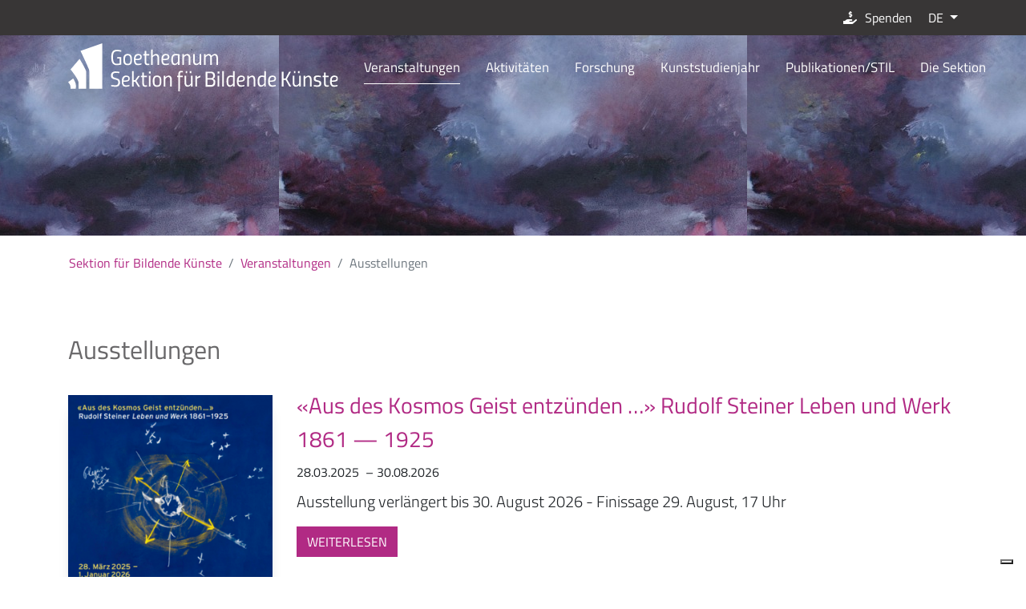

--- FILE ---
content_type: text/html; charset=utf-8
request_url: https://sbk.goetheanum.org/veranstaltungen/ausstellungen?vgo_ee=sSMJzLvL4bFoUVFWBVL7XEHT7Q3n4MVTsChH6wj04tU%3D&cHash=27cac26542de562ba5c5c57af28f9c8b
body_size: 4973
content:
<!DOCTYPE html><html lang="de_DE"><head><meta charset="utf-8"><!-- Installation by PIXELPETER GmbH - www.pixelpeter.ch This website is powered by TYPO3 - inspiring people to share! TYPO3 is a free open source Content Management Framework initially created by Kasper Skaarhoj and licensed under GNU/GPL. TYPO3 is copyright 1998-2026 of Kasper Skaarhoj. Extensions are copyright of their respective owners. Information and contribution at https://typo3.org/ --><link rel="icon" href="/typo3conf/ext/csptheme_goe/Resources/Public/Images/favicon.png" type="image/png"><title>Ausstellungen </title><meta name="generator" content="TYPO3 CMS"/><meta name="twitter:card" content="summary"/><link rel="stylesheet" href="/typo3temp/assets/compressed/merged-274173629210916808a8302f290e04fc-min.css?1770063249" media="all"><meta name="viewport" content="width=device-width, initial-scale=1, shrink-to-fit=no"><meta name="referrer" content="origin-when-cross-origin"><script type="text/javascript"> var _iub = _iub || []; _iub.csConfiguration = {"lang":"de","siteId":1059023,"perPurposeConsent":true,"enableCMP":true,"googleAdditionalConsentMode":true,"consentOnContinuedBrowsing":false,"cookiePolicyId":50133166, "banner":{ "position":"bottom","textColor":"#dadada","backgroundColor":"#888d91","acceptButtonDisplay":true,"acceptButtonColor":"#0073CE","acceptButtonCaptionColor":"white","customizeButtonDisplay":true,"customizeButtonColor":"#212121","customizeButtonCaptionColor":"white","rejectButtonDisplay":true,"rejectButtonColor":"#0073CE","rejectButtonCaptionColor":"white" }}; </script><script type="text/javascript" src="//cdn.iubenda.com/cs/tcf/stub-v2.js"></script><script type="text/javascript" src="//cdn.iubenda.com/cs/iubenda_cs.js" charset="UTF-8" async></script><link rel="canonical" href="https://sbk.goetheanum.org/veranstaltungen/ausstellungen?vgo_ee=sSMJzLvL4bFoUVFWBVL7XEHT7Q3n4MVTsChH6wj04tU%3D&amp;cHash=27cac26542de562ba5c5c57af28f9c8b"/><link rel="alternate" hreflang="de_DE" href="https://sbk.goetheanum.org/veranstaltungen/ausstellungen?vgo_ee=sSMJzLvL4bFoUVFWBVL7XEHT7Q3n4MVTsChH6wj04tU%3D&amp;cHash=27cac26542de562ba5c5c57af28f9c8b"/><link rel="alternate" hreflang="en_US" href="https://sbk.goetheanum.org/en/events/exhibitions?vgo_ee=sSMJzLvL4bFoUVFWBVL7XEHT7Q3n4MVTsChH6wj04tU%3D&amp;cHash=27cac26542de562ba5c5c57af28f9c8b"/><link rel="alternate" hreflang="x-default" href="https://sbk.goetheanum.org/veranstaltungen/ausstellungen?vgo_ee=sSMJzLvL4bFoUVFWBVL7XEHT7Q3n4MVTsChH6wj04tU%3D&amp;cHash=27cac26542de562ba5c5c57af28f9c8b"/></head><body class="goe-default" id="page-top" data-spy="scroll"><div id="section-headerbar" class="section headerbar2"><div class="container"><div class="row"><div class="col-12 my-0"><div class="float-right headerbar2-language"><button type="button" class="dropdown-toggle" data-toggle="dropdown" aria-haspopup="true" aria-expanded="false"> DE </button><div class="dropdown-menu"><div class="language"><a href="/veranstaltungen/ausstellungen?vgo_ee=sSMJzLvL4bFoUVFWBVL7XEHT7Q3n4MVTsChH6wj04tU%3D&amp;cHash=27cac26542de562ba5c5c57af28f9c8b" hreflang="de_DE" title="Deutsch" class="float-left"><span>DE</span></a><a href="/en/events/exhibitions?vgo_ee=sSMJzLvL4bFoUVFWBVL7XEHT7Q3n4MVTsChH6wj04tU%3D&amp;cHash=27cac26542de562ba5c5c57af28f9c8b" hreflang="en_US" title="English" class="float-left"><span>EN</span></a></div></div></div><div class="float-left float-sm-right"><a class="float-left headerbar2-links" href="/spenden"><i class="icon-hand-holding-usd pr-2"></i>Spenden </a></div></div></div></div></div><nav class="navbar pp-nav pp-nav-dropdown init auto-transparent shrink navbar-light navbar-dark-transparent navbar-expand-lg no-shadow" data-toggle="sticky-onscroll"><div class="container"><div class="d-flex flex-grow-1"><a href="/" class="navbar-brand d-none d-lg-inline-block"><img class="logo-transparent" src="/fileadmin/_resources/sbk/sbk_de3.svg" width="125" height="22" alt=""/><img class="logo-default" src="/fileadmin/_resources/sbk/header_de.svg" width="135" height="30" alt=""/></a><a href="/" class="navbar-brand-mobile mx-auto d-lg-none d-inline-block"><img class="logo-transparent" src="/fileadmin/_resources/sbk/sbk_de3.svg" width="125" height="22" alt=""/><img class="logo-default" src="/fileadmin/_resources/sbk/header_de2.svg" width="92" height="30" alt=""/></a><div class="w-100 text-right d-lg-none"><button class="navbar-toggler collapsed" type="button" data-toggle="collapse" data-target="#simpeldropdown" aria-label="Main navigation"><span></span><span></span><span></span></button></div></div><div class="collapse navbar-collapse flex-grow-1" id="simpeldropdown"><ul class="navbar-nav ml-auto flex-nowrap"><li class="nav-item dropdown active"><a class="nav-link dropdown-toggle active" href="#" data-toggle="dropdown" aria-haspopup="true" aria-expanded="false">Veranstaltungen</a><ul class="dropdown-menu slideIn fade"><li><a href="/veranstaltungen/tagungen-workshops-usw" title="Tagungen, Kolloquien, Vorträge und Workshops am Goetheanum" class="dropdown-item">Tagungen, Workshops usw.</a></li><li class="active"><a href="/veranstaltungen/ausstellungen" title="am Goetheanum" class="dropdown-item">Ausstellungen</a></li><li class="dropdown-divider"></li><li><a href="/veranstaltungen/externe-ausbildungen" title="Externe Ausbildungen" class="dropdown-item">Externe Ausbildungen</a></li><li><a href="/veranstaltungen/externe-veranstaltungen" title="Externe Veranstaltungen" class="dropdown-item">Externe Veranstaltungen</a></li><li class="dropdown-divider"></li><li><a href="/veranstaltungen/vergangene-ausstellungen" title="Vergangene Ausstellungen" class="dropdown-item">Vergangene Ausstellungen</a></li><li><a href="/veranstaltungen/vergangene-veranstaltungen" title="Vergangene Veranstaltungen" class="dropdown-item">Vergangene Veranstaltungen</a></li></ul></li><li class="nav-item dropdown"><a class="nav-link dropdown-toggle" href="#" data-toggle="dropdown" aria-haspopup="true" aria-expanded="false">Aktivitäten</a><ul class="dropdown-menu slideIn fade"><li><a href="/aus-der-sektion/news" title="News" class="dropdown-item">News</a></li><li><a href="/aus-der-sektion/sektionsmitteilungen" title="Sektionsmitteilungen" class="dropdown-item">Sektionsmitteilungen</a></li><li><a href="/aus-der-sektion/vortraege" title="Vorträge" class="dropdown-item">Vorträge</a></li><li><a href="/aus-der-sektion/berichte" title="Berichte" class="dropdown-item">Berichte</a></li><li><a href="/aus-der-sektion/galerie" title="Galerie" class="dropdown-item">Galerie</a></li><li class="dropdown-divider"></li><li><a href="/aus-der-sektion/architekturpfad" title="Architekturpfad" class="dropdown-item">Architekturpfad</a></li><li><a href="/aus-der-sektion/links" title="Links" class="dropdown-item">Links</a></li></ul></li><li class="nav-item dropdown"><a class="nav-link dropdown-toggle" href="#" data-toggle="dropdown" aria-haspopup="true" aria-expanded="false">Forschung</a><ul class="dropdown-menu slideIn fade"><li><a href="/aus-der-sektion/galerie/forschung/aesthetik-als-beziehungskunst" title="Ästhetik als Beziehungskunst" class="dropdown-item">Ästhetik als Beziehungskunst</a></li><li><a href="/aus-der-sektion/galerie/forschung/die-wechselwirkung-von-mensch-und-architektur" title="Die Wechselwirkung von Mensch und Architektur" class="dropdown-item">Die Wechselwirkung von Mensch und Architektur</a></li><li><a href="/aus-der-sektion/galerie/forschung/das-schoepferische-im-kuenstlerischen-prozess" title="Das Schöpferische im künstlerischen Prozess" class="dropdown-item">Das Schöpferische im künstlerischen Prozess</a></li></ul></li><li class="nav-item dropdown"><a class="nav-link dropdown-toggle" href="#" data-toggle="dropdown" aria-haspopup="true" aria-expanded="false">Kunststudienjahr</a><ul class="dropdown-menu slideIn fade"><li><a href="/aus-der-sektion/galerie-1" title="Galerie" class="dropdown-item">Galerie</a></li><li><a href="/mediathek-2" title="News" class="dropdown-item">News</a></li></ul></li><li class="nav-item dropdown"><a class="nav-link dropdown-toggle" href="#" data-toggle="dropdown" aria-haspopup="true" aria-expanded="false">Publikationen/STIL</a><ul class="dropdown-menu slideIn fade"><li><a href="/mediathek" title="Mediathek" class="dropdown-item">Mediathek</a></li><li><a href="/publikationen/stil" title="STIL" class="dropdown-item">STIL</a></li><li><a href="/literatur" title="Literatur" class="dropdown-item">Literatur</a></li><li><a href="/newsletter" title="Newsletter" class="dropdown-item">Newsletter</a></li></ul></li><li class="nav-item dropdown"><a class="nav-link dropdown-toggle" href="#" data-toggle="dropdown" aria-haspopup="true" aria-expanded="false">Die Sektion</a><ul class="dropdown-menu slideIn fade"><li><a href="/infos-kontakt" title="Über uns / Kontakt" class="dropdown-item">Über uns / Kontakt</a></li><li><a href="/die-sektion/fachbereiche" title="Fachbereiche" class="dropdown-item">Fachbereiche</a></li></ul></li></ul></div></div></nav><!--TYPO3SEARCH_begin--><div id="pp-teaser" class="page-9348"><div id="ce51015" class="section paraxify jumplink- container-heightDef " style=" min-height:250px;background-image:url(/fileadmin/sbk/Ausstellungen/2017_07_Murielle_Argoud/m-argoud.jpg);"><a class="anchor" id="c51015"></a><div class="container"></div></div></div><div class="section-breadcrumb"><div class="container breadcrumb-menu"><div class="row"><nav aria-label="breadcrumb"><ol class="breadcrumb"><li class="breadcrumb-item"><a href="/">Sektion für Bildende Künste</a></li><li class="breadcrumb-item"><a href="/veranstaltungen">Veranstaltungen</a></li><li class="breadcrumb-item active">Ausstellungen</li></ol></nav></div></div></div><div id="ce51000" class="section container-autoheight jumplink- " style="" data-alpha="" data-cssattribut="background-color"><a class="anchor" id="c51000"></a><div class="container"><div id="c50999" class="row row-col-12 "><div class="col-12 "><div id="c50998" class="frame frame-default frame-type-list frame-layout-0"><header><h2 class=""> Ausstellungen </h2></header><div class="news"><!--TYPO3SEARCH_end--><div class="news-list-view" id="news-container-50998"><div class="row news-list-item"><div class="col-md-3"><a title="«Aus des Kosmos Geist entzünden …» Rudolf Steiner Leben und Werk 1861 — 1925" href="/veranstaltungen/ausstellungen/einzelansicht/aus-des-kosmos-geist-entzuenden-rudolf-steiner-leben-und-werk-1861-1925-2"><img class="img-responsive" src="/fileadmin/_processed_/e/2/csm_Cover_Ausstellung_8770328998.png" width="300" height="304" alt=""/></a></div><div class="col-md-9 articletype-0" itemscope="itemscope" itemtype="http://schema.org/Article"><h3 itemprop="headline"><a title="«Aus des Kosmos Geist entzünden …» Rudolf Steiner Leben und Werk 1861 — 1925" href="/veranstaltungen/ausstellungen/einzelansicht/aus-des-kosmos-geist-entzuenden-rudolf-steiner-leben-und-werk-1861-1925-2"> «Aus des Kosmos Geist entzünden …» Rudolf Steiner Leben und Werk 1861 — 1925 </a></h3><div class="mb-2"><html xmlns:f="http://typo3.org/ns/TYPO3/CMS/Fluid/ViewHelpers"><div class="extra mb-10"><span class="icon-calendar"></span><html xmlns:f="http://typo3.org/ns/TYPO3/CMS/Fluid/ViewHelpers"><time itemprop="datePublished" datetime="2025-03-28"> 28.03.2025 &nbsp;–&nbsp;30.08.2026 </time></html></div></html></div><div class="lead" itemprop="description"><p>Ausstellung verlängert bis 30. August 2026 - Finissage 29. August, 17 Uhr</p></div><a class="btn btn-primary btn-read-more" title="«Aus des Kosmos Geist entzünden …» Rudolf Steiner Leben und Werk 1861 — 1925" href="/veranstaltungen/ausstellungen/einzelansicht/aus-des-kosmos-geist-entzuenden-rudolf-steiner-leben-und-werk-1861-1925-2"> Weiterlesen </a></div></div></div><!--TYPO3SEARCH_begin--></div></div></div></div><div id="ce51013" class="section container-autoheight jumplink- " style="" data-alpha="100" data-cssattribut="background-color"><a class="anchor" id="c51013"></a><div class="container"><div id="c51012" class="row row-col-6-6 pp-grid-spacing- "><div class="col-12 col-md-6 col1"><div id="c51011" class="frame frame-default frame-type-textmedia frame-layout-0"><div class="ce-textpic ce-left ce-intext"></div></div></div><div class="col-12 col-md-6 col2"></div></div></div></div></div></div><!--TYPO3SEARCH_end--><footer class="footer"><div class="footerContent"><div class="container"><div id="c49196" class="row row-col-12 "><div class="col-12 "><div id="c49197" class="frame frame-default frame-type-header frame-layout-0"><header><h3 class=""> Sektion für Bildende Künste </h3></header></div></div></div><div id="c48572" class="row row-col-3-3-3-3 pp-grid-spacing- "><div class="col-12 col-md-6 col-lg-3 col1"><div id="c48571" class="frame frame-default frame-type-textpic frame-layout-0"><div class="ce-textpic ce-right ce-intext"><div class="ce-bodytext"><p>Rüttiweg 45<br> 4143 Dornach/Schweiz<br><a href="#" data-mailto-token="ocknvq,udmBiqgvjgcpwo0ej" data-mailto-vector="2">sbk<span class="hide-email">noSpam</span>@goetheanum.ch</a></p></div></div></div></div><div class="col-12 col-md-6 col-lg-3 col2"></div><div class="col-12 col-md-6 col-lg-3 col3"></div><div class="col-12 col-md-6 col-lg-3 col4"><div id="c49257" class="frame frame-default frame-type-menu_pages frame-layout-0"><ul class="ce-menu ce-menu-0"><li><a href="/newsletter" title="Newsletter"><span>Newsletter</span></a></li><li><a href="/spenden" title="Spenden"><span>Spenden</span></a></li><li><a href="/veranstaltungen/tagungen-workshops-usw" title="Tagungen, Workshops usw."><span>Tagungen, Workshops usw.</span></a></li><li><a href="/infos-kontakt" title="Über uns / Kontakt"><span>Über uns / Kontakt</span></a></li></ul></div></div></div></div></div><div class="impressumbar"><div class="container"><div class="row"><div class="col-xs-12 col-sm-8"><div id="c46806" class="frame frame-default frame-type-textpic frame-layout-0"><div class="ce-textpic ce-right ce-intext"><div class="ce-bodytext"><p>© Copyright 2025 Allgemeine Anthroposophische Gesellschaft.&nbsp;Alle Rechte vorbehalten.</p></div></div></div></div><div class="col-xs-12 col-sm-4"><p class="float-right"><a href="//www.iubenda.com/privacy-policy/50133166" class="iubenda-nostyle no-brand iubenda-embed" title="Privacy Policy">Datenschutz</a><script> (function (w,d) {var loader = function () {var s = d.createElement("script"), tag = d.getElementsByTagName("script")[0]; s.src = "//cdn.iubenda.com/iubenda.js"; tag.parentNode.insertBefore(s,tag);}; if(w.addEventListener){w.addEventListener("load", loader, false);}else if(w.attachEvent){w.attachEvent("onload", loader);}else{w.onload = loader;}})(window, document); </script><a class="ml-3" data-toggle="modal" data-target="#imprint"> Impressum </a></p></div></div></div></div><div class="modal fade" id="imprint" tabindex="-1" role="dialog" aria-labelledby="imprint" aria-hidden="true"><div class="modal-dialog modal-xl" role="document"><div class="modal-content"><div class="modal-header"><button type="button" class="close" data-dismiss="modal" aria-label="Close"><span aria-hidden="true">&times;</span></button></div><div class="modal-body"><div id="ce56622" class="section container-autoheight jumplink- " style="" data-alpha="" data-cssattribut="background-color"><a class="anchor" id="c56622"></a><div class="container"><div id="c56623" class="row row-col-6-6 pp-grid-spacing- "><div class="col-12 col-md-6 col1"><div id="c56621" class="frame frame-default frame-type-textmedia frame-layout-0"><header><h2 class=""> Impressum </h2></header><div class="ce-textpic ce-center ce-above"><div class="ce-bodytext"><p><strong>Allgemeine Anthroposophische Gesellschaft</strong></p><p>Rüttiweg 45<br> 4143 Dornach/Schweiz<br> Tel. +41 61 706 42 42<br> Fax +41 61 706 43 14<br><a href="#" data-mailto-token="ocknvq,ugmtgvctkcvBiqgvjgcpwo0ej" data-mailto-vector="2">sekretariat<span class="hide-email">noSpam</span>@goetheanum.ch</a><br> UID: CHE-103.601.774</p><p><strong>Konzeption, Design und technische Umsetzung sowie Betreuung und Hosting</strong><br> PIXELPETER GmbH<br> Rüttiweg 56<br> 4143 Dornach/Schweiz<br><a href="http://www.pixelpeter.ch" target="_self">www.pixelpeter.ch</a></p></div></div></div></div><div class="col-12 col-md-6 col2"></div></div></div></div><div class="text-center"><button type="button" class="btn btn-secondary" data-dismiss="modal"> Schließen </button></div></div></div></div></div></footer><div class="modal fade pp-modal-video" id="iFrameGlobalModal" tabindex="-1" role="dialog" aria-hidden="true"><div class="modal-dialog modal-xl" role="document"><div class="modal-content"><div class="modal-body"><button type="button" class="close" data-dismiss="modal" aria-label="Close"><span aria-hidden="true">&times;</span></button><div class="embed-responsive embed-responsive-16by9"><div class="embed-responsive-item" id="iFrameGlobalModalContent"></div></div></div></div></div></div><script> var _paq = window._paq = window._paq || []; /* tracker methods like "setCustomDimension" should be called before "trackPageView" */ _paq.push(['trackPageView']); _paq.push(['enableLinkTracking']); (function() { var u="https://statistik.goetheanum.org/"; _paq.push(['setTrackerUrl', u+'matomo.php']); _paq.push(['setSiteId', '20']); var d=document, g=d.createElement('script'), s=d.getElementsByTagName('script')[0]; g.async=true; g.src=u+'matomo.js'; s.parentNode.insertBefore(g,s); })(); </script><script id="powermail_conditions_container" data-condition-uri="https://sbk.goetheanum.org/veranstaltungen/ausstellungen?type=3132"></script><script src="/typo3temp/assets/compressed/merged-0ac21f178995a5c16f65c37c9000185f-min.js?1770063249"></script><script src="/typo3temp/assets/compressed/merged-242bb74d3c2cfeff7c761c71d24de2d3-min.js?1770063249"></script><script src="/typo3temp/assets/compressed/Form.min-min.js?1770063249" defer="defer"></script><script src="/typo3temp/assets/compressed/PowermailCondition.min-min.js?1770063249" defer="defer"></script><script async="async" src="/typo3temp/assets/compressed/cfd16b174d7f7b046e20adbc2e0a1094-min.js?1770063249"></script></body></html>

--- FILE ---
content_type: text/css; charset=utf-8
request_url: https://sbk.goetheanum.org/typo3temp/assets/compressed/merged-274173629210916808a8302f290e04fc-min.css?1770063249
body_size: 34645
content:
@charset "UTF-8";.ce-align-left{text-align:left}.ce-align-center{text-align:center}.ce-align-right{text-align:right}.ce-table td,.ce-table th{vertical-align:top}.ce-textpic,.ce-image,.ce-nowrap .ce-bodytext,.ce-gallery,.ce-row,.ce-uploads li,.ce-uploads div{overflow:hidden}.ce-left .ce-gallery,.ce-column{float:left}.ce-center .ce-outer{position:relative;float:right;right:50%}.ce-center .ce-inner{position:relative;float:right;right:-50%}.ce-right .ce-gallery{float:right}.ce-gallery figure{display:table;margin:0}.ce-gallery figcaption{display:table-caption;caption-side:bottom}.ce-gallery img{display:block}.ce-gallery iframe{border-width:0}.ce-border img,.ce-border iframe{border:1px solid #828282;padding:0}.ce-intext.ce-right .ce-gallery,.ce-intext.ce-left .ce-gallery,.ce-above .ce-gallery{margin-bottom:10px}.ce-image .ce-gallery{margin-bottom:0}.ce-intext.ce-right .ce-gallery{margin-left:10px}.ce-intext.ce-left .ce-gallery{margin-right:10px}.ce-below .ce-gallery{margin-top:10px}.ce-column{margin-right:10px}.ce-column:last-child{margin-right:0}.ce-row{margin-bottom:10px}.ce-row:last-child{margin-bottom:0}.ce-above .ce-bodytext{clear:both}.ce-intext.ce-left ol,.ce-intext.ce-left ul{padding-left:40px;overflow:auto}.ce-headline-left{text-align:left}.ce-headline-center{text-align:center}.ce-headline-right{text-align:right}.ce-uploads{margin:0;padding:0}.ce-uploads li{list-style:none outside none;margin:1em 0}.ce-uploads img{float:left;padding-right:1em;vertical-align:top}.ce-uploads span{display:block}.ce-table{width:100%;max-width:100%}.ce-table th,.ce-table td{padding:.5em .75em;vertical-align:top}.ce-table thead th{border-bottom:2px solid #dadada}.ce-table th,.ce-table td{border-top:1px solid #dadada}.ce-table-striped tbody tr:nth-of-type(odd){background-color:rgb(0 0 0 / .05)}.ce-table-bordered th,.ce-table-bordered td{border:1px solid #dadada}.frame-space-before-extra-small{margin-top:1em}.frame-space-before-small{margin-top:2em}.frame-space-before-medium{margin-top:3em}.frame-space-before-large{margin-top:4em}.frame-space-before-extra-large{margin-top:5em}.frame-space-after-extra-small{margin-bottom:1em}.frame-space-after-small{margin-bottom:2em}.frame-space-after-medium{margin-bottom:3em}.frame-space-after-large{margin-bottom:4em}.frame-space-after-extra-large{margin-bottom:5em}.frame-ruler-before:before{content:'';display:block;border-top:1px solid rgb(0 0 0 / .25);margin-bottom:2em}.frame-ruler-after:after{content:'';display:block;border-bottom:1px solid rgb(0 0 0 / .25);margin-top:2em}.frame-indent{margin-left:15%;margin-right:15%}.frame-indent-left{margin-left:33%}.frame-indent-right{margin-right:33%}.tx-powermail .powermail_fieldset .powermail-errors-list{display:none;margin:5px 0 20px 0;padding:0;list-style-type:none;background-color:#F2DEDE;border:1px solid #EBCCD1;width:100%;float:right;clear:left}.tx-powermail .powermail_fieldset .powermail-errors-list.filled{display:block}.tx-powermail .powermail_fieldset .powermail-errors-list>li{color:#A94442;padding:5px 10px}.tx-powermail .powermail_fieldset .powermail_field_error,.tx-powermail .powermail_fieldset div.error{background-color:#EBCCD1;color:#A94442}.tx-powermail .powermail_fieldset .powermail_field_error_container .powermail-errors-list{width:100%;margin-bottom:0;background-color:#EBCCD1;border:none}.tx-powermail .powermail_fieldset .powermail_field_error_container .powermail-errors-list>li{padding-left:5px}.tx-powermail .powermail_progressbar{width:100%;height:5px;float:right;border:1px solid #EEE;clear:both}.tx-powermail .powermail_progressbar.disable{display:none}.tx-powermail .powermail_progressbar>.powermail_progress{background:#1E5799;width:0%;max-width:100%;-webkit-animation:progress 5s 1 forwards;-moz-animation:progress 5s 1 forwards;-ms-animation:progress 5s 1 forwards;animation:progress 5s 1 forwards}.tx-powermail .powermail_progressbar>.powermail_progress>.powermail_progress_inner{height:5px;width:100%;overflow:hidden;background:url(/typo3conf/ext/powermail/Resources/Public/Image/icon_loading.gif) repeat-x;-moz-opacity:.25;-khtml-opacity:.25;opacity:.25;-ms-filter:progid:DXImageTransform.Microsoft.Alpha(Opacity=25);filter:progid:DXImageTransform.Microsoft.Alpha(opacity=25);filter:alpha(opacity=25)}.tx-powermail ul.powermail_fieldwrap_file_list{background-color:#fff;border:1px solid #bbb;float:right;padding:3px;width:100%;list-style:none;border-radius:4px;margin:0}.tx-powermail ul.powermail_fieldwrap_file_list>li{margin:5px}.tx-powermail ul.powermail_fieldwrap_file_list>li .deleteAllFiles{color:#bbb;cursor:pointer}.tx-powermail ul.powermail_fieldwrap_file_list>li .deleteAllFiles:hover{text-decoration:underline}.tx-powermail .powermail_confirmation .powermail_progressbar{width:100%}.tx-powermail .powermail_message{padding:5px 0 10px 20px;min-height:65px;background-color:#EBCCD1;border:1px solid #A94442;background-position:98% 10px;background-repeat:no-repeat;list-style:circle}.tx-powermail .powermail_message li{padding:5px 50px 0 0;border:none;background:none}.tx-powermail .powermail_message.powermail_message_ok{background-image:url(/typo3conf/ext/powermail/Resources/Public/Image/icon_ok.png);background-color:#CDEACA;border:1px solid #3B7826}.tx-powermail .powermail_message.powermail_message_ok li{color:#3B7826}.tx-powermail .powermail_message.powermail_message_error{background-image:url(/typo3conf/ext/powermail/Resources/Public/Image/icon_error.png)}.tx-powermail .powermail_message.powermail_message_error li{color:#A94442}.tx-powermail .powermail_message.powermail_message_note{background-image:url(/typo3conf/ext/powermail/Resources/Public/Image/icon_ok.png);background-color:#FCF8E3;border:1px solid #FFCA4B}.tx-powermail .powermail_message.powermail_message_note li{color:#FFCA4B}.tx-powermail .powermail_fieldset .powermail_tab_navigation{margin-top:2em}.tx-powermail .powermail_fieldset .powermail_tab_navigation .powermail_tab_navigation_next,.tx-powermail .powermail_fieldset .powermail_tab_navigation .powermail_tab_navigation_previous{background-color:#aaa;display:inline-block;padding:5px 30px;text-decoration:none;color:#fff;border:1px solid #bbb;font-weight:700}.tx-powermail .powermail_fieldset .powermail_tab_navigation .powermail_tab_navigation_next{background-color:#1E5799;float:right}.tx-powermail .powermail_form.nolabel>h3{display:none}.tx-powermail .powermail_fieldset.nolabel>legend{display:none}.tx-powermail .powermail_fieldwrap.nolabel>label{display:none}.tx-powermail .powermail_fieldwrap.nolabel>fieldset>legend{display:none}@-webkit-keyframes progress{from{}to{width:100%}}@-moz-keyframes progress{from{}to{width:100%}}@-ms-keyframes progress{to{width:100%}}@keyframes progress{from{}to{width:100%}}.avg-panel .border{width:100%;height:100%}.avg-panel .border>div{width:100%}#strength{color:#fff;text-shadow:0 0 4px rgb(0 0 0 / .7);font-size:.8em;background-image:url('../../../typo3conf/ext/pxp_memberslogin/Resources/Public/Images/bg_strength_gradient.jpg');background-repeat:no-repeat;background-position:0 0;width:150px;z-index:0;display:none;height:30px;text-align:center}.pos{position:absolute;left:45%;top:10%}.order-stop-txt{display:none}.order-is-stopped .order-form-stopped{display:none}.order-is-stopped .order-stop-txt{display:block}.order-is-stopped .order-ok-txt{display:none}.order-submit{display:none}.order-is-save-able .order-submit{display:block}#avgOrders .px-switch .slider{background-color:#1C5D2B}#avgOrders .px-switch input:checked+.slider{background-color:#991836}.datepicker.datepicker-dropdown{padding-left:15px!important;padding-right:15px!important}.mfp-bottom-bar>.mfp-title b{display:block}.pixelgallery-spacing-0{padding:15px}.pixelgallery-spacing-0 div.pixelgallery-item{padding:0}.pixelgallery-spacing-1{padding:14px}.pixelgallery-spacing-1 div.pixelgallery-item{padding:1px}.pixelgallery-spacing-2{padding:10px}.pixelgallery-spacing-2 div.pixelgallery-item{padding:5px}.pixelgallery-spacing-3{padding:5px}.pixelgallery-spacing-3 div.pixelgallery-item{padding:10px}.pixelgallery-spacing-4{padding:0}.pixelgallery-spacing-4 div.pixelgallery-item{padding:15px}.pixelgallery-spacing-5{margin-left:-25px!important;margin-right:-25px!important}.pixelgallery-spacing-5 div.pixelgallery-item{padding:25px}.pixelgallery-hover img,.pixelgallery-hover a::after{-webkit-transition:all .2s ease;-moz-transition:all .2s ease;-o-transition:all .2s ease;-ms-transition:all .2s ease;transition:all .2s ease}.pixelgallery-hover img{position:relative;z-index:0;transform:scale(1) translateX(0) translateY(0)}.pixelgallery-hover-scale img:hover{z-index:10;-webkit-backface-visibility:hidden;transform:scale(1.15);-webkit-transform:scale(1.15);box-shadow:0 0 10px rgb(0 0 0 / .15)}.pixelgallery-hover-overlay a{position:relative;display:inline-block}.pixelgallery-hover-overlay a::after{opacity:0;content:" ";position:absolute;top:0;left:0;right:0;bottom:0;background-color:rgb(255 255 255 / .5);background-image:url('../../../typo3conf/ext/pixelgallery/Resources/Public/Icons/expand-arrows.svg');background-position:center;background-repeat:no-repeat;background-size:40px}.pixelgallery-hover-overlay a:hover::after{opacity:1}@media (min-width:768px) and (max-width:991.98px){.col-md-24{flex-basis:20%!important;max-width:20%!important}}@media (min-width:992px) and (max-width:1199.98px){.col-lg-24{flex-basis:20%!important;max-width:20%!important}}@media (min-width:1200px){.col-xl-24{flex-basis:20%!important;max-width:20%!important}}:root{--blue:#007bff;--indigo:#6610f2;--purple:#6f42c1;--pink:#e83e8c;--red:#dc3545;--orange:#fd7e14;--yellow:#ffc107;--green:#28a745;--teal:#20c997;--cyan:#17a2b8;--white:#fff;--gray:#6c757d;--gray-dark:#343a40;--primary:#B12A84;--secondary:#332872;--success:#AE5C95;--info:#2896D4;--warning:#B12A84;--danger:#5A53A1;--light:#EEEEEE;--dark:#383636;--grey:#69686A;--lightgrey:#CCCCCE;--breakpoint-xs:0;--breakpoint-sm:576px;--breakpoint-md:768px;--breakpoint-lg:992px;--breakpoint-xl:1200px;--font-family-sans-serif:"Titillium", "Helvetica Neue", Arial, Tahoma, sans-serif;--font-family-monospace:SFMono-Regular, Menlo, Monaco, Consolas, "Liberation Mono", "Courier New", monospace}*,*::before,*::after{box-sizing:border-box}html{font-family:sans-serif;line-height:1.15;-webkit-text-size-adjust:100%;-webkit-tap-highlight-color:#fff0}article,aside,figcaption,figure,footer,header,hgroup,main,nav,section{display:block}body{margin:0;font-family:"Titillium","Helvetica Neue",Arial,Tahoma,sans-serif;font-size:1rem;font-weight:400;line-height:1.5;color:#212529;text-align:left;background-color:#fff}[tabindex="-1"]:focus{outline:0!important}hr{box-sizing:content-box;height:0;overflow:visible}h1,h2,h3,h4,h5,h6{margin-top:0;margin-bottom:.5rem}p{margin-top:0;margin-bottom:1rem}abbr[title],abbr[data-original-title]{text-decoration:underline;text-decoration:underline dotted;cursor:help;border-bottom:0;text-decoration-skip-ink:none}address{margin-bottom:1rem;font-style:normal;line-height:inherit}ol,ul,dl{margin-top:0;margin-bottom:1rem}ol ol,ul ul,ol ul,ul ol{margin-bottom:0}dt{font-weight:700}dd{margin-bottom:.5rem;margin-left:0}blockquote{margin:0 0 1rem}b,strong{font-weight:bolder}small{font-size:80%}sub,sup{position:relative;font-size:75%;line-height:0;vertical-align:baseline}sub{bottom:-.25em}sup{top:-.5em}a{color:#B12A84;text-decoration:none;background-color:#fff0}a:hover{color:#731b56;text-decoration:underline}a:not([href]):not([tabindex]){color:inherit;text-decoration:none}a:not([href]):not([tabindex]):hover,a:not([href]):not([tabindex]):focus{color:inherit;text-decoration:none}a:not([href]):not([tabindex]):focus{outline:0}pre,code,kbd,samp{font-family:SFMono-Regular,Menlo,Monaco,Consolas,"Liberation Mono","Courier New",monospace;font-size:1em}pre{margin-top:0;margin-bottom:1rem;overflow:auto}figure{margin:0 0 1rem}img{vertical-align:middle;border-style:none}svg{overflow:hidden;vertical-align:middle}table{border-collapse:collapse}caption{padding-top:.75rem;padding-bottom:.75rem;color:#6c757d;text-align:left;caption-side:bottom}th{text-align:inherit}label{display:inline-block;margin-bottom:.5rem}button{border-radius:0}button:focus{outline:1px dotted;outline:5px auto -webkit-focus-ring-color}input,button,select,optgroup,textarea{margin:0;font-family:inherit;font-size:inherit;line-height:inherit}button,input{overflow:visible}button,select{text-transform:none}select{word-wrap:normal}button,[type="button"],[type="reset"],[type="submit"]{-webkit-appearance:button}button:not(:disabled),[type="button"]:not(:disabled),[type="reset"]:not(:disabled),[type="submit"]:not(:disabled){cursor:pointer}button::-moz-focus-inner,[type="button"]::-moz-focus-inner,[type="reset"]::-moz-focus-inner,[type="submit"]::-moz-focus-inner{padding:0;border-style:none}input[type="radio"],input[type="checkbox"]{box-sizing:border-box;padding:0}input[type="date"],input[type="time"],input[type="datetime-local"],input[type="month"]{-webkit-appearance:listbox}textarea{overflow:auto;resize:vertical}fieldset{min-width:0;padding:0;margin:0;border:0}legend{display:block;width:100%;max-width:100%;padding:0;margin-bottom:.5rem;font-size:1.5rem;line-height:inherit;color:inherit;white-space:normal}progress{vertical-align:baseline}[type="number"]::-webkit-inner-spin-button,[type="number"]::-webkit-outer-spin-button{height:auto}[type="search"]{outline-offset:-2px;-webkit-appearance:none}[type="search"]::-webkit-search-decoration{-webkit-appearance:none}::-webkit-file-upload-button{font:inherit;-webkit-appearance:button}output{display:inline-block}summary{display:list-item;cursor:pointer}template{display:none}[hidden]{display:none!important}h1,h2,h3,h4,h5,h6,.h1,.h2,.h3,.h4,.h5,.h6{margin-bottom:.5rem;font-weight:500;line-height:1.2}h1,.h1{font-size:2.5rem}h2,.h2{font-size:2rem}h3,.h3{font-size:1.75rem}h4,.h4{font-size:1.5rem}h5,.h5{font-size:1.25rem}h6,.h6{font-size:1rem}.lead{font-size:1.25rem;font-weight:300}.display-1{font-size:6rem;font-weight:300;line-height:1.2}.display-2{font-size:5.5rem;font-weight:300;line-height:1.2}.display-3{font-size:4.5rem;font-weight:300;line-height:1.2}.display-4{font-size:3.5rem;font-weight:300;line-height:1.2}hr{margin-top:1rem;margin-bottom:1rem;border:0;border-top:1px solid rgb(0 0 0 / .1)}small,.small{font-size:80%;font-weight:400}mark,.mark{padding:.2em;background-color:#fcf8e3}.list-unstyled{padding-left:0;list-style:none}.list-inline{padding-left:0;list-style:none}.list-inline-item{display:inline-block}.list-inline-item:not(:last-child){margin-right:.5rem}.initialism{font-size:90%;text-transform:uppercase}.blockquote{margin-bottom:1rem;font-size:1.25rem}.blockquote-footer{display:block;font-size:80%;color:#6c757d}.blockquote-footer::before{content:"— "}.img-fluid{max-width:100%;height:auto}.img-thumbnail{padding:.25rem;background-color:#fff;border:1px solid #dee2e6;border-radius:.25rem;max-width:100%;height:auto}.figure{display:inline-block}.figure-img{margin-bottom:.5rem;line-height:1}.figure-caption{font-size:90%;color:#6c757d}.container{width:100%;padding-right:15px;padding-left:15px;margin-right:auto;margin-left:auto}@media (min-width:576px){.container{max-width:540px}}@media (min-width:768px){.container{max-width:720px}}@media (min-width:992px){.container{max-width:960px}}@media (min-width:1200px){.container{max-width:1140px}}.container-fluid{width:100%;padding-right:15px;padding-left:15px;margin-right:auto;margin-left:auto}.row{display:flex;flex-wrap:wrap;margin-right:-15px;margin-left:-15px}.no-gutters{margin-right:0;margin-left:0}.no-gutters>.col,.no-gutters>[class*="col-"]{padding-right:0;padding-left:0}.col-1,.col-2,.col-3,.col-4,.col-5,.col-6,.col-7,.col-8,.col-9,.col-10,.col-11,.col-12,.col,.col-auto,.col-sm-1,.col-sm-2,.col-sm-3,.col-sm-4,.col-sm-5,.col-sm-6,.col-sm-7,.col-sm-8,.col-sm-9,.col-sm-10,.col-sm-11,.col-sm-12,.col-sm,.col-sm-auto,.col-md-1,.col-md-2,.col-md-3,.col-md-4,.col-md-5,.col-md-6,.col-md-7,.col-md-8,.col-md-9,.col-md-10,.col-md-11,.col-md-12,.col-md,.col-md-auto,.col-lg-1,.col-lg-2,.col-lg-3,.col-lg-4,.col-lg-5,.col-lg-6,.col-lg-7,.col-lg-8,.col-lg-9,.col-lg-10,.col-lg-11,.col-lg-12,.col-lg,.col-lg-auto,.col-xl-1,.col-xl-2,.col-xl-3,.col-xl-4,.col-xl-5,.col-xl-6,.col-xl-7,.col-xl-8,.col-xl-9,.col-xl-10,.col-xl-11,.col-xl-12,.col-xl,.col-xl-auto{position:relative;width:100%;padding-right:15px;padding-left:15px}.col{flex-basis:0%;flex-grow:1;max-width:100%}.col-auto{flex:0 0 auto;width:auto;max-width:100%}.col-1{flex:0 0 8.3333333333%;max-width:8.3333333333%}.col-2{flex:0 0 16.6666666667%;max-width:16.6666666667%}.col-3{flex:0 0 25%;max-width:25%}.col-4{flex:0 0 33.3333333333%;max-width:33.3333333333%}.col-5{flex:0 0 41.6666666667%;max-width:41.6666666667%}.col-6{flex:0 0 50%;max-width:50%}.col-7{flex:0 0 58.3333333333%;max-width:58.3333333333%}.col-8{flex:0 0 66.6666666667%;max-width:66.6666666667%}.col-9{flex:0 0 75%;max-width:75%}.col-10{flex:0 0 83.3333333333%;max-width:83.3333333333%}.col-11{flex:0 0 91.6666666667%;max-width:91.6666666667%}.col-12{flex:0 0 100%;max-width:100%}.order-first{order:-1}.order-last{order:13}.order-0{order:0}.order-1{order:1}.order-2{order:2}.order-3{order:3}.order-4{order:4}.order-5{order:5}.order-6{order:6}.order-7{order:7}.order-8{order:8}.order-9{order:9}.order-10{order:10}.order-11{order:11}.order-12{order:12}.offset-1{margin-left:8.3333333333%}.offset-2{margin-left:16.6666666667%}.offset-3{margin-left:25%}.offset-4{margin-left:33.3333333333%}.offset-5{margin-left:41.6666666667%}.offset-6{margin-left:50%}.offset-7{margin-left:58.3333333333%}.offset-8{margin-left:66.6666666667%}.offset-9{margin-left:75%}.offset-10{margin-left:83.3333333333%}.offset-11{margin-left:91.6666666667%}@media (min-width:576px){.col-sm{flex-basis:0%;flex-grow:1;max-width:100%}.col-sm-auto{flex:0 0 auto;width:auto;max-width:100%}.col-sm-1{flex:0 0 8.3333333333%;max-width:8.3333333333%}.col-sm-2{flex:0 0 16.6666666667%;max-width:16.6666666667%}.col-sm-3{flex:0 0 25%;max-width:25%}.col-sm-4{flex:0 0 33.3333333333%;max-width:33.3333333333%}.col-sm-5{flex:0 0 41.6666666667%;max-width:41.6666666667%}.col-sm-6{flex:0 0 50%;max-width:50%}.col-sm-7{flex:0 0 58.3333333333%;max-width:58.3333333333%}.col-sm-8{flex:0 0 66.6666666667%;max-width:66.6666666667%}.col-sm-9{flex:0 0 75%;max-width:75%}.col-sm-10{flex:0 0 83.3333333333%;max-width:83.3333333333%}.col-sm-11{flex:0 0 91.6666666667%;max-width:91.6666666667%}.col-sm-12{flex:0 0 100%;max-width:100%}.order-sm-first{order:-1}.order-sm-last{order:13}.order-sm-0{order:0}.order-sm-1{order:1}.order-sm-2{order:2}.order-sm-3{order:3}.order-sm-4{order:4}.order-sm-5{order:5}.order-sm-6{order:6}.order-sm-7{order:7}.order-sm-8{order:8}.order-sm-9{order:9}.order-sm-10{order:10}.order-sm-11{order:11}.order-sm-12{order:12}.offset-sm-0{margin-left:0}.offset-sm-1{margin-left:8.3333333333%}.offset-sm-2{margin-left:16.6666666667%}.offset-sm-3{margin-left:25%}.offset-sm-4{margin-left:33.3333333333%}.offset-sm-5{margin-left:41.6666666667%}.offset-sm-6{margin-left:50%}.offset-sm-7{margin-left:58.3333333333%}.offset-sm-8{margin-left:66.6666666667%}.offset-sm-9{margin-left:75%}.offset-sm-10{margin-left:83.3333333333%}.offset-sm-11{margin-left:91.6666666667%}}@media (min-width:768px){.col-md{flex-basis:0%;flex-grow:1;max-width:100%}.col-md-auto{flex:0 0 auto;width:auto;max-width:100%}.col-md-1{flex:0 0 8.3333333333%;max-width:8.3333333333%}.col-md-2{flex:0 0 16.6666666667%;max-width:16.6666666667%}.col-md-3{flex:0 0 25%;max-width:25%}.col-md-4{flex:0 0 33.3333333333%;max-width:33.3333333333%}.col-md-5{flex:0 0 41.6666666667%;max-width:41.6666666667%}.col-md-6{flex:0 0 50%;max-width:50%}.col-md-7{flex:0 0 58.3333333333%;max-width:58.3333333333%}.col-md-8{flex:0 0 66.6666666667%;max-width:66.6666666667%}.col-md-9{flex:0 0 75%;max-width:75%}.col-md-10{flex:0 0 83.3333333333%;max-width:83.3333333333%}.col-md-11{flex:0 0 91.6666666667%;max-width:91.6666666667%}.col-md-12{flex:0 0 100%;max-width:100%}.order-md-first{order:-1}.order-md-last{order:13}.order-md-0{order:0}.order-md-1{order:1}.order-md-2{order:2}.order-md-3{order:3}.order-md-4{order:4}.order-md-5{order:5}.order-md-6{order:6}.order-md-7{order:7}.order-md-8{order:8}.order-md-9{order:9}.order-md-10{order:10}.order-md-11{order:11}.order-md-12{order:12}.offset-md-0{margin-left:0}.offset-md-1{margin-left:8.3333333333%}.offset-md-2{margin-left:16.6666666667%}.offset-md-3{margin-left:25%}.offset-md-4{margin-left:33.3333333333%}.offset-md-5{margin-left:41.6666666667%}.offset-md-6{margin-left:50%}.offset-md-7{margin-left:58.3333333333%}.offset-md-8{margin-left:66.6666666667%}.offset-md-9{margin-left:75%}.offset-md-10{margin-left:83.3333333333%}.offset-md-11{margin-left:91.6666666667%}}@media (min-width:992px){.col-lg{flex-basis:0%;flex-grow:1;max-width:100%}.col-lg-auto{flex:0 0 auto;width:auto;max-width:100%}.col-lg-1{flex:0 0 8.3333333333%;max-width:8.3333333333%}.col-lg-2{flex:0 0 16.6666666667%;max-width:16.6666666667%}.col-lg-3{flex:0 0 25%;max-width:25%}.col-lg-4{flex:0 0 33.3333333333%;max-width:33.3333333333%}.col-lg-5{flex:0 0 41.6666666667%;max-width:41.6666666667%}.col-lg-6{flex:0 0 50%;max-width:50%}.col-lg-7{flex:0 0 58.3333333333%;max-width:58.3333333333%}.col-lg-8{flex:0 0 66.6666666667%;max-width:66.6666666667%}.col-lg-9{flex:0 0 75%;max-width:75%}.col-lg-10{flex:0 0 83.3333333333%;max-width:83.3333333333%}.col-lg-11{flex:0 0 91.6666666667%;max-width:91.6666666667%}.col-lg-12{flex:0 0 100%;max-width:100%}.order-lg-first{order:-1}.order-lg-last{order:13}.order-lg-0{order:0}.order-lg-1{order:1}.order-lg-2{order:2}.order-lg-3{order:3}.order-lg-4{order:4}.order-lg-5{order:5}.order-lg-6{order:6}.order-lg-7{order:7}.order-lg-8{order:8}.order-lg-9{order:9}.order-lg-10{order:10}.order-lg-11{order:11}.order-lg-12{order:12}.offset-lg-0{margin-left:0}.offset-lg-1{margin-left:8.3333333333%}.offset-lg-2{margin-left:16.6666666667%}.offset-lg-3{margin-left:25%}.offset-lg-4{margin-left:33.3333333333%}.offset-lg-5{margin-left:41.6666666667%}.offset-lg-6{margin-left:50%}.offset-lg-7{margin-left:58.3333333333%}.offset-lg-8{margin-left:66.6666666667%}.offset-lg-9{margin-left:75%}.offset-lg-10{margin-left:83.3333333333%}.offset-lg-11{margin-left:91.6666666667%}}@media (min-width:1200px){.col-xl{flex-basis:0%;flex-grow:1;max-width:100%}.col-xl-auto{flex:0 0 auto;width:auto;max-width:100%}.col-xl-1{flex:0 0 8.3333333333%;max-width:8.3333333333%}.col-xl-2{flex:0 0 16.6666666667%;max-width:16.6666666667%}.col-xl-3{flex:0 0 25%;max-width:25%}.col-xl-4{flex:0 0 33.3333333333%;max-width:33.3333333333%}.col-xl-5{flex:0 0 41.6666666667%;max-width:41.6666666667%}.col-xl-6{flex:0 0 50%;max-width:50%}.col-xl-7{flex:0 0 58.3333333333%;max-width:58.3333333333%}.col-xl-8{flex:0 0 66.6666666667%;max-width:66.6666666667%}.col-xl-9{flex:0 0 75%;max-width:75%}.col-xl-10{flex:0 0 83.3333333333%;max-width:83.3333333333%}.col-xl-11{flex:0 0 91.6666666667%;max-width:91.6666666667%}.col-xl-12{flex:0 0 100%;max-width:100%}.order-xl-first{order:-1}.order-xl-last{order:13}.order-xl-0{order:0}.order-xl-1{order:1}.order-xl-2{order:2}.order-xl-3{order:3}.order-xl-4{order:4}.order-xl-5{order:5}.order-xl-6{order:6}.order-xl-7{order:7}.order-xl-8{order:8}.order-xl-9{order:9}.order-xl-10{order:10}.order-xl-11{order:11}.order-xl-12{order:12}.offset-xl-0{margin-left:0}.offset-xl-1{margin-left:8.3333333333%}.offset-xl-2{margin-left:16.6666666667%}.offset-xl-3{margin-left:25%}.offset-xl-4{margin-left:33.3333333333%}.offset-xl-5{margin-left:41.6666666667%}.offset-xl-6{margin-left:50%}.offset-xl-7{margin-left:58.3333333333%}.offset-xl-8{margin-left:66.6666666667%}.offset-xl-9{margin-left:75%}.offset-xl-10{margin-left:83.3333333333%}.offset-xl-11{margin-left:91.6666666667%}}.table{width:100%;margin-bottom:1rem;color:#212529}.table th,.table td{padding:.75rem;vertical-align:top;border-top:1px solid #dee2e6}.table thead th{vertical-align:bottom;border-bottom:2px solid #dee2e6}.table tbody+tbody{border-top:2px solid #dee2e6}.table-sm th,.table-sm td{padding:.3rem}.table-bordered{border:1px solid #dee2e6}.table-bordered th,.table-bordered td{border:1px solid #dee2e6}.table-bordered thead th,.table-bordered thead td{border-bottom-width:2px}.table-borderless th,.table-borderless td,.table-borderless thead th,.table-borderless tbody+tbody{border:0}.table-striped tbody tr:nth-of-type(odd){background-color:rgb(0 0 0 / .05)}.table-hover tbody tr:hover{color:#212529;background-color:rgb(0 0 0 / .075)}.table-primary,.table-primary>th,.table-primary>td{background-color:#e9c3dd}.table-primary th,.table-primary td,.table-primary thead th,.table-primary tbody+tbody{border-color:#d690bf}.table-hover .table-primary:hover{background-color:#e2b0d2}.table-hover .table-primary:hover>td,.table-hover .table-primary:hover>th{background-color:#e2b0d2}.table-secondary,.table-secondary>th,.table-secondary>td{background-color:#c6c3d8}.table-secondary th,.table-secondary td,.table-secondary thead th,.table-secondary tbody+tbody{border-color:#958fb6}.table-hover .table-secondary:hover{background-color:#b7b4ce}.table-hover .table-secondary:hover>td,.table-hover .table-secondary:hover>th{background-color:#b7b4ce}.table-success,.table-success>th,.table-success>td{background-color:#e8d1e1}.table-success th,.table-success td,.table-success thead th,.table-success tbody+tbody{border-color:#d5aac8}.table-hover .table-success:hover{background-color:#e0c0d6}.table-hover .table-success:hover>td,.table-hover .table-success:hover>th{background-color:#e0c0d6}.table-info,.table-info>th,.table-info>td{background-color:#c3e2f3}.table-info th,.table-info td,.table-info thead th,.table-info tbody+tbody{border-color:#8fc8e9}.table-hover .table-info:hover{background-color:#aed8ef}.table-hover .table-info:hover>td,.table-hover .table-info:hover>th{background-color:#aed8ef}.table-warning,.table-warning>th,.table-warning>td{background-color:#e9c3dd}.table-warning th,.table-warning td,.table-warning thead th,.table-warning tbody+tbody{border-color:#d690bf}.table-hover .table-warning:hover{background-color:#e2b0d2}.table-hover .table-warning:hover>td,.table-hover .table-warning:hover>th{background-color:#e2b0d2}.table-danger,.table-danger>th,.table-danger>td{background-color:#d1cfe5}.table-danger th,.table-danger td,.table-danger thead th,.table-danger tbody+tbody{border-color:#a9a6ce}.table-hover .table-danger:hover{background-color:#c1bedc}.table-hover .table-danger:hover>td,.table-hover .table-danger:hover>th{background-color:#c1bedc}.table-light,.table-light>th,.table-light>td{background-color:#fafafa}.table-light th,.table-light td,.table-light thead th,.table-light tbody+tbody{border-color:#f6f6f6}.table-hover .table-light:hover{background-color:#ededed}.table-hover .table-light:hover>td,.table-hover .table-light:hover>th{background-color:#ededed}.table-dark,.table-dark>th,.table-dark>td{background-color:#c7c7c7}.table-dark th,.table-dark td,.table-dark thead th,.table-dark tbody+tbody{border-color:#989696}.table-hover .table-dark:hover{background-color:#bababa}.table-hover .table-dark:hover>td,.table-hover .table-dark:hover>th{background-color:#bababa}.table-grey,.table-grey>th,.table-grey>td{background-color:#d5d5d5}.table-grey th,.table-grey td,.table-grey thead th,.table-grey tbody+tbody{border-color:#b1b0b2}.table-hover .table-grey:hover{background-color:#c8c8c8}.table-hover .table-grey:hover>td,.table-hover .table-grey:hover>th{background-color:#c8c8c8}.table-lightgrey,.table-lightgrey>th,.table-lightgrey>td{background-color:#f1f1f1}.table-lightgrey th,.table-lightgrey td,.table-lightgrey thead th,.table-lightgrey tbody+tbody{border-color:#e4e4e6}.table-hover .table-lightgrey:hover{background-color:#e4e4e4}.table-hover .table-lightgrey:hover>td,.table-hover .table-lightgrey:hover>th{background-color:#e4e4e4}.table-active,.table-active>th,.table-active>td{background-color:rgb(0 0 0 / .075)}.table-hover .table-active:hover{background-color:rgb(0 0 0 / .075)}.table-hover .table-active:hover>td,.table-hover .table-active:hover>th{background-color:rgb(0 0 0 / .075)}.table .thead-dark th{color:#fff;background-color:#343a40;border-color:#454d55}.table .thead-light th{color:#495057;background-color:#e9ecef;border-color:#dee2e6}.table-dark{color:#fff;background-color:#343a40}.table-dark th,.table-dark td,.table-dark thead th{border-color:#454d55}.table-dark.table-bordered{border:0}.table-dark.table-striped tbody tr:nth-of-type(odd){background-color:rgb(255 255 255 / .05)}.table-dark.table-hover tbody tr:hover{color:#fff;background-color:rgb(255 255 255 / .075)}@media (max-width:575.98px){.table-responsive-sm{display:block;width:100%;overflow-x:auto;-webkit-overflow-scrolling:touch}.table-responsive-sm>.table-bordered{border:0}}@media (max-width:767.98px){.table-responsive-md{display:block;width:100%;overflow-x:auto;-webkit-overflow-scrolling:touch}.table-responsive-md>.table-bordered{border:0}}@media (max-width:991.98px){.table-responsive-lg{display:block;width:100%;overflow-x:auto;-webkit-overflow-scrolling:touch}.table-responsive-lg>.table-bordered{border:0}}@media (max-width:1199.98px){.table-responsive-xl{display:block;width:100%;overflow-x:auto;-webkit-overflow-scrolling:touch}.table-responsive-xl>.table-bordered{border:0}}.table-responsive{display:block;width:100%;overflow-x:auto;-webkit-overflow-scrolling:touch}.table-responsive>.table-bordered{border:0}.form-control{display:block;width:100%;height:calc(1.5em + 0.75rem + 2px);padding:.375rem .75rem;font-size:1rem;font-weight:400;line-height:1.5;color:#495057;background-color:#fff;background-clip:padding-box;border:1px solid #ced4da;border-radius:.25rem;transition:border-color 0.15s ease-in-out,box-shadow 0.15s ease-in-out}@media (prefers-reduced-motion:reduce){.form-control{transition:none}}.form-control::-ms-expand{background-color:#fff0;border:0}.form-control:focus{color:#495057;background-color:#fff;border-color:#e07bbe;outline:0;box-shadow:0 0 0 .2rem rgb(177 42 132 / .25)}.form-control::placeholder{color:#6c757d;opacity:1}.form-control:disabled,.form-control[readonly]{background-color:#e9ecef;opacity:1}select.form-control:focus::-ms-value{color:#495057;background-color:#fff}.form-control-file,.form-control-range{display:block;width:100%}.col-form-label{padding-top:calc(0.375rem + 1px);padding-bottom:calc(0.375rem + 1px);margin-bottom:0;font-size:inherit;line-height:1.5}.col-form-label-lg{padding-top:calc(0.5rem + 1px);padding-bottom:calc(0.5rem + 1px);font-size:1.25rem;line-height:1.5}.col-form-label-sm{padding-top:calc(0.25rem + 1px);padding-bottom:calc(0.25rem + 1px);font-size:.875rem;line-height:1.5}.form-control-plaintext{display:block;width:100%;padding-top:.375rem;padding-bottom:.375rem;margin-bottom:0;line-height:1.5;color:#212529;background-color:#fff0;border:solid #fff0;border-width:1px 0}.form-control-plaintext.form-control-sm,.form-control-plaintext.form-control-lg{padding-right:0;padding-left:0}.form-control-sm{height:calc(1.5em + 0.5rem + 2px);padding:.25rem .5rem;font-size:.875rem;line-height:1.5;border-radius:.2rem}.form-control-lg{height:calc(1.5em + 1rem + 2px);padding:.5rem 1rem;font-size:1.25rem;line-height:1.5;border-radius:.3rem}select.form-control[size],select.form-control[multiple]{height:auto}textarea.form-control{height:auto}.form-group{margin-bottom:1rem}.form-text{display:block;margin-top:.25rem}.form-row{display:flex;flex-wrap:wrap;margin-right:-5px;margin-left:-5px}.form-row>.col,.form-row>[class*="col-"]{padding-right:5px;padding-left:5px}.form-check{position:relative;display:block;padding-left:1.25rem}.form-check-input{position:absolute;margin-top:.3rem;margin-left:-1.25rem}.form-check-input:disabled~.form-check-label{color:#6c757d}.form-check-label{margin-bottom:0}.form-check-inline{display:inline-flex;align-items:center;padding-left:0;margin-right:.75rem}.form-check-inline .form-check-input{position:static;margin-top:0;margin-right:.3125rem;margin-left:0}.valid-feedback{display:none;width:100%;margin-top:.25rem;font-size:80%;color:#AE5C95}.valid-tooltip{position:absolute;top:100%;z-index:5;display:none;max-width:100%;padding:.25rem .5rem;margin-top:.1rem;font-size:.875rem;line-height:1.5;color:#fff;background-color:rgb(174 92 149 / .9);border-radius:.25rem}.was-validated .form-control:valid,.form-control.is-valid{border-color:#AE5C95;padding-right:calc(1.5em + 0.75rem);background-image:url("data:image/svg+xml,%3csvg xmlns='http://www.w3.org/2000/svg' viewBox='0 0 8 8'%3e%3cpath fill='%23AE5C95' d='M2.3 6.73L.6 4.53c-.4-1.04.46-1.4 1.1-.8l1.1 1.4 3.4-3.8c.6-.63 1.6-.27 1.2.7l-4 4.6c-.43.5-.8.4-1.1.1z'/%3e%3c/svg%3e");background-repeat:no-repeat;background-position:center right calc(0.375em + 0.1875rem);background-size:calc(0.75em + 0.375rem) calc(0.75em + 0.375rem)}.was-validated .form-control:valid:focus,.form-control.is-valid:focus{border-color:#AE5C95;box-shadow:0 0 0 .2rem rgb(174 92 149 / .25)}.was-validated .form-control:valid~.valid-feedback,.was-validated .form-control:valid~.valid-tooltip,.form-control.is-valid~.valid-feedback,.form-control.is-valid~.valid-tooltip{display:block}.was-validated textarea.form-control:valid,textarea.form-control.is-valid{padding-right:calc(1.5em + 0.75rem);background-position:top calc(0.375em + 0.1875rem) right calc(0.375em + 0.1875rem)}.was-validated .custom-select:valid,.custom-select.is-valid{border-color:#AE5C95;padding-right:calc((1em + 0.75rem) * 3 / 4 + 1.75rem);background:url("data:image/svg+xml,%3csvg xmlns='http://www.w3.org/2000/svg' viewBox='0 0 4 5'%3e%3cpath fill='%23343a40' d='M2 0L0 2h4zm0 5L0 3h4z'/%3e%3c/svg%3e") no-repeat right .75rem center / 8px 10px,url("data:image/svg+xml,%3csvg xmlns='http://www.w3.org/2000/svg' viewBox='0 0 8 8'%3e%3cpath fill='%23AE5C95' d='M2.3 6.73L.6 4.53c-.4-1.04.46-1.4 1.1-.8l1.1 1.4 3.4-3.8c.6-.63 1.6-.27 1.2.7l-4 4.6c-.43.5-.8.4-1.1.1z'/%3e%3c/svg%3e") #fff no-repeat center right 1.75rem / calc(0.75em + 0.375rem) calc(0.75em + 0.375rem)}.was-validated .custom-select:valid:focus,.custom-select.is-valid:focus{border-color:#AE5C95;box-shadow:0 0 0 .2rem rgb(174 92 149 / .25)}.was-validated .custom-select:valid~.valid-feedback,.was-validated .custom-select:valid~.valid-tooltip,.custom-select.is-valid~.valid-feedback,.custom-select.is-valid~.valid-tooltip{display:block}.was-validated .form-control-file:valid~.valid-feedback,.was-validated .form-control-file:valid~.valid-tooltip,.form-control-file.is-valid~.valid-feedback,.form-control-file.is-valid~.valid-tooltip{display:block}.was-validated .form-check-input:valid~.form-check-label,.form-check-input.is-valid~.form-check-label{color:#AE5C95}.was-validated .form-check-input:valid~.valid-feedback,.was-validated .form-check-input:valid~.valid-tooltip,.form-check-input.is-valid~.valid-feedback,.form-check-input.is-valid~.valid-tooltip{display:block}.was-validated .custom-control-input:valid~.custom-control-label,.custom-control-input.is-valid~.custom-control-label{color:#AE5C95}.was-validated .custom-control-input:valid~.custom-control-label::before,.custom-control-input.is-valid~.custom-control-label::before{border-color:#AE5C95}.was-validated .custom-control-input:valid~.valid-feedback,.was-validated .custom-control-input:valid~.valid-tooltip,.custom-control-input.is-valid~.valid-feedback,.custom-control-input.is-valid~.valid-tooltip{display:block}.was-validated .custom-control-input:valid:checked~.custom-control-label::before,.custom-control-input.is-valid:checked~.custom-control-label::before{border-color:#bf7eab;background-color:#bf7eab}.was-validated .custom-control-input:valid:focus~.custom-control-label::before,.custom-control-input.is-valid:focus~.custom-control-label::before{box-shadow:0 0 0 .2rem rgb(174 92 149 / .25)}.was-validated .custom-control-input:valid:focus:not(:checked)~.custom-control-label::before,.custom-control-input.is-valid:focus:not(:checked)~.custom-control-label::before{border-color:#AE5C95}.was-validated .custom-file-input:valid~.custom-file-label,.custom-file-input.is-valid~.custom-file-label{border-color:#AE5C95}.was-validated .custom-file-input:valid~.valid-feedback,.was-validated .custom-file-input:valid~.valid-tooltip,.custom-file-input.is-valid~.valid-feedback,.custom-file-input.is-valid~.valid-tooltip{display:block}.was-validated .custom-file-input:valid:focus~.custom-file-label,.custom-file-input.is-valid:focus~.custom-file-label{border-color:#AE5C95;box-shadow:0 0 0 .2rem rgb(174 92 149 / .25)}.invalid-feedback{display:none;width:100%;margin-top:.25rem;font-size:80%;color:#5A53A1}.invalid-tooltip{position:absolute;top:100%;z-index:5;display:none;max-width:100%;padding:.25rem .5rem;margin-top:.1rem;font-size:.875rem;line-height:1.5;color:#fff;background-color:rgb(90 83 161 / .9);border-radius:.25rem}.was-validated .form-control:invalid,.form-control.is-invalid{border-color:#5A53A1;padding-right:calc(1.5em + 0.75rem);background-image:url("data:image/svg+xml,%3csvg xmlns='http://www.w3.org/2000/svg' fill='%235A53A1' viewBox='-2 -2 7 7'%3e%3cpath stroke='%235A53A1' d='M0 0l3 3m0-3L0 3'/%3e%3ccircle r='.5'/%3e%3ccircle cx='3' r='.5'/%3e%3ccircle cy='3' r='.5'/%3e%3ccircle cx='3' cy='3' r='.5'/%3e%3c/svg%3E");background-repeat:no-repeat;background-position:center right calc(0.375em + 0.1875rem);background-size:calc(0.75em + 0.375rem) calc(0.75em + 0.375rem)}.was-validated .form-control:invalid:focus,.form-control.is-invalid:focus{border-color:#5A53A1;box-shadow:0 0 0 .2rem rgb(90 83 161 / .25)}.was-validated .form-control:invalid~.invalid-feedback,.was-validated .form-control:invalid~.invalid-tooltip,.form-control.is-invalid~.invalid-feedback,.form-control.is-invalid~.invalid-tooltip{display:block}.was-validated textarea.form-control:invalid,textarea.form-control.is-invalid{padding-right:calc(1.5em + 0.75rem);background-position:top calc(0.375em + 0.1875rem) right calc(0.375em + 0.1875rem)}.was-validated .custom-select:invalid,.custom-select.is-invalid{border-color:#5A53A1;padding-right:calc((1em + 0.75rem) * 3 / 4 + 1.75rem);background:url("data:image/svg+xml,%3csvg xmlns='http://www.w3.org/2000/svg' viewBox='0 0 4 5'%3e%3cpath fill='%23343a40' d='M2 0L0 2h4zm0 5L0 3h4z'/%3e%3c/svg%3e") no-repeat right .75rem center / 8px 10px,url("data:image/svg+xml,%3csvg xmlns='http://www.w3.org/2000/svg' fill='%235A53A1' viewBox='-2 -2 7 7'%3e%3cpath stroke='%235A53A1' d='M0 0l3 3m0-3L0 3'/%3e%3ccircle r='.5'/%3e%3ccircle cx='3' r='.5'/%3e%3ccircle cy='3' r='.5'/%3e%3ccircle cx='3' cy='3' r='.5'/%3e%3c/svg%3E") #fff no-repeat center right 1.75rem / calc(0.75em + 0.375rem) calc(0.75em + 0.375rem)}.was-validated .custom-select:invalid:focus,.custom-select.is-invalid:focus{border-color:#5A53A1;box-shadow:0 0 0 .2rem rgb(90 83 161 / .25)}.was-validated .custom-select:invalid~.invalid-feedback,.was-validated .custom-select:invalid~.invalid-tooltip,.custom-select.is-invalid~.invalid-feedback,.custom-select.is-invalid~.invalid-tooltip{display:block}.was-validated .form-control-file:invalid~.invalid-feedback,.was-validated .form-control-file:invalid~.invalid-tooltip,.form-control-file.is-invalid~.invalid-feedback,.form-control-file.is-invalid~.invalid-tooltip{display:block}.was-validated .form-check-input:invalid~.form-check-label,.form-check-input.is-invalid~.form-check-label{color:#5A53A1}.was-validated .form-check-input:invalid~.invalid-feedback,.was-validated .form-check-input:invalid~.invalid-tooltip,.form-check-input.is-invalid~.invalid-feedback,.form-check-input.is-invalid~.invalid-tooltip{display:block}.was-validated .custom-control-input:invalid~.custom-control-label,.custom-control-input.is-invalid~.custom-control-label{color:#5A53A1}.was-validated .custom-control-input:invalid~.custom-control-label::before,.custom-control-input.is-invalid~.custom-control-label::before{border-color:#5A53A1}.was-validated .custom-control-input:invalid~.invalid-feedback,.was-validated .custom-control-input:invalid~.invalid-tooltip,.custom-control-input.is-invalid~.invalid-feedback,.custom-control-input.is-invalid~.invalid-tooltip{display:block}.was-validated .custom-control-input:invalid:checked~.custom-control-label::before,.custom-control-input.is-invalid:checked~.custom-control-label::before{border-color:#7771b6;background-color:#7771b6}.was-validated .custom-control-input:invalid:focus~.custom-control-label::before,.custom-control-input.is-invalid:focus~.custom-control-label::before{box-shadow:0 0 0 .2rem rgb(90 83 161 / .25)}.was-validated .custom-control-input:invalid:focus:not(:checked)~.custom-control-label::before,.custom-control-input.is-invalid:focus:not(:checked)~.custom-control-label::before{border-color:#5A53A1}.was-validated .custom-file-input:invalid~.custom-file-label,.custom-file-input.is-invalid~.custom-file-label{border-color:#5A53A1}.was-validated .custom-file-input:invalid~.invalid-feedback,.was-validated .custom-file-input:invalid~.invalid-tooltip,.custom-file-input.is-invalid~.invalid-feedback,.custom-file-input.is-invalid~.invalid-tooltip{display:block}.was-validated .custom-file-input:invalid:focus~.custom-file-label,.custom-file-input.is-invalid:focus~.custom-file-label{border-color:#5A53A1;box-shadow:0 0 0 .2rem rgb(90 83 161 / .25)}.form-inline{display:flex;flex-flow:row wrap;align-items:center}.form-inline .form-check{width:100%}@media (min-width:576px){.form-inline label{display:flex;align-items:center;justify-content:center;margin-bottom:0}.form-inline .form-group{display:flex;flex:0 0 auto;flex-flow:row wrap;align-items:center;margin-bottom:0}.form-inline .form-control{display:inline-block;width:auto;vertical-align:middle}.form-inline .form-control-plaintext{display:inline-block}.form-inline .input-group,.form-inline .custom-select{width:auto}.form-inline .form-check{display:flex;align-items:center;justify-content:center;width:auto;padding-left:0}.form-inline .form-check-input{position:relative;flex-shrink:0;margin-top:0;margin-right:.25rem;margin-left:0}.form-inline .custom-control{align-items:center;justify-content:center}.form-inline .custom-control-label{margin-bottom:0}}.btn{display:inline-block;font-weight:400;color:#212529;text-align:center;vertical-align:middle;user-select:none;background-color:#fff0;border:1px solid #fff0;padding:.375rem .75rem;font-size:1rem;line-height:1.5;border-radius:0;transition:color 0.15s ease-in-out,background-color 0.15s ease-in-out,border-color 0.15s ease-in-out,box-shadow 0.15s ease-in-out}@media (prefers-reduced-motion:reduce){.btn{transition:none}}.btn:hover{color:#212529;text-decoration:none}.btn:focus,.btn.focus{outline:0;box-shadow:0 0 0 .2rem rgb(177 42 132 / .25)}.btn.disabled,.btn:disabled{opacity:.65}a.btn.disabled,fieldset:disabled a.btn{pointer-events:none}.btn-primary{color:#fff;background-color:#B12A84;border-color:#B12A84}.btn-primary:hover{color:#fff;background-color:#92236d;border-color:#882065}.btn-primary:focus,.btn-primary.focus{box-shadow:0 0 0 .2rem rgb(189 74 150 / .5)}.btn-primary.disabled,.btn-primary:disabled{color:#fff;background-color:#B12A84;border-color:#B12A84}.btn-primary:not(:disabled):not(.disabled):active,.btn-primary:not(:disabled):not(.disabled).active,.show>.btn-primary.dropdown-toggle{color:#fff;background-color:#882065;border-color:#7d1e5e}.btn-primary:not(:disabled):not(.disabled):active:focus,.btn-primary:not(:disabled):not(.disabled).active:focus,.show>.btn-primary.dropdown-toggle:focus{box-shadow:0 0 0 .2rem rgb(189 74 150 / .5)}.btn-secondary{color:#fff;background-color:#332872;border-color:#332872}.btn-secondary:hover{color:#fff;background-color:#261e56;border-color:#221b4c}.btn-secondary:focus,.btn-secondary.focus{box-shadow:0 0 0 .2rem rgb(82 72 135 / .5)}.btn-secondary.disabled,.btn-secondary:disabled{color:#fff;background-color:#332872;border-color:#332872}.btn-secondary:not(:disabled):not(.disabled):active,.btn-secondary:not(:disabled):not(.disabled).active,.show>.btn-secondary.dropdown-toggle{color:#fff;background-color:#221b4c;border-color:#1e1743}.btn-secondary:not(:disabled):not(.disabled):active:focus,.btn-secondary:not(:disabled):not(.disabled).active:focus,.show>.btn-secondary.dropdown-toggle:focus{box-shadow:0 0 0 .2rem rgb(82 72 135 / .5)}.btn-success{color:#fff;background-color:#AE5C95;border-color:#AE5C95}.btn-success:hover{color:#fff;background-color:#984c81;border-color:#90477a}.btn-success:focus,.btn-success.focus{box-shadow:0 0 0 .2rem rgb(186 116 165 / .5)}.btn-success.disabled,.btn-success:disabled{color:#fff;background-color:#AE5C95;border-color:#AE5C95}.btn-success:not(:disabled):not(.disabled):active,.btn-success:not(:disabled):not(.disabled).active,.show>.btn-success.dropdown-toggle{color:#fff;background-color:#90477a;border-color:#874372}.btn-success:not(:disabled):not(.disabled):active:focus,.btn-success:not(:disabled):not(.disabled).active:focus,.show>.btn-success.dropdown-toggle:focus{box-shadow:0 0 0 .2rem rgb(186 116 165 / .5)}.btn-info{color:#fff;background-color:#2896D4;border-color:#2896D4}.btn-info:hover{color:#fff;background-color:#227fb4;border-color:#2078a9}.btn-info:focus,.btn-info.focus{box-shadow:0 0 0 .2rem rgb(72 166 218 / .5)}.btn-info.disabled,.btn-info:disabled{color:#fff;background-color:#2896D4;border-color:#2896D4}.btn-info:not(:disabled):not(.disabled):active,.btn-info:not(:disabled):not(.disabled).active,.show>.btn-info.dropdown-toggle{color:#fff;background-color:#2078a9;border-color:#1e709e}.btn-info:not(:disabled):not(.disabled):active:focus,.btn-info:not(:disabled):not(.disabled).active:focus,.show>.btn-info.dropdown-toggle:focus{box-shadow:0 0 0 .2rem rgb(72 166 218 / .5)}.btn-warning{color:#fff;background-color:#B12A84;border-color:#B12A84}.btn-warning:hover{color:#fff;background-color:#92236d;border-color:#882065}.btn-warning:focus,.btn-warning.focus{box-shadow:0 0 0 .2rem rgb(189 74 150 / .5)}.btn-warning.disabled,.btn-warning:disabled{color:#fff;background-color:#B12A84;border-color:#B12A84}.btn-warning:not(:disabled):not(.disabled):active,.btn-warning:not(:disabled):not(.disabled).active,.show>.btn-warning.dropdown-toggle{color:#fff;background-color:#882065;border-color:#7d1e5e}.btn-warning:not(:disabled):not(.disabled):active:focus,.btn-warning:not(:disabled):not(.disabled).active:focus,.show>.btn-warning.dropdown-toggle:focus{box-shadow:0 0 0 .2rem rgb(189 74 150 / .5)}.btn-danger{color:#fff;background-color:#5A53A1;border-color:#5A53A1}.btn-danger:hover{color:#fff;background-color:#4c4688;border-color:#47427f}.btn-danger:focus,.btn-danger.focus{box-shadow:0 0 0 .2rem rgb(115 109 175 / .5)}.btn-danger.disabled,.btn-danger:disabled{color:#fff;background-color:#5A53A1;border-color:#5A53A1}.btn-danger:not(:disabled):not(.disabled):active,.btn-danger:not(:disabled):not(.disabled).active,.show>.btn-danger.dropdown-toggle{color:#fff;background-color:#47427f;border-color:#423d77}.btn-danger:not(:disabled):not(.disabled):active:focus,.btn-danger:not(:disabled):not(.disabled).active:focus,.show>.btn-danger.dropdown-toggle:focus{box-shadow:0 0 0 .2rem rgb(115 109 175 / .5)}.btn-light{color:#212529;background-color:#EEE;border-color:#EEE}.btn-light:hover{color:#212529;background-color:#dbdbdb;border-color:#d5d5d5}.btn-light:focus,.btn-light.focus{box-shadow:0 0 0 .2rem rgb(207 208 208 / .5)}.btn-light.disabled,.btn-light:disabled{color:#212529;background-color:#EEE;border-color:#EEE}.btn-light:not(:disabled):not(.disabled):active,.btn-light:not(:disabled):not(.disabled).active,.show>.btn-light.dropdown-toggle{color:#212529;background-color:#d5d5d5;border-color:#cecece}.btn-light:not(:disabled):not(.disabled):active:focus,.btn-light:not(:disabled):not(.disabled).active:focus,.show>.btn-light.dropdown-toggle:focus{box-shadow:0 0 0 .2rem rgb(207 208 208 / .5)}.btn-dark{color:#fff;background-color:#383636;border-color:#383636}.btn-dark:hover{color:#fff;background-color:#252323;border-color:#1e1d1d}.btn-dark:focus,.btn-dark.focus{box-shadow:0 0 0 .2rem rgb(86 84 84 / .5)}.btn-dark.disabled,.btn-dark:disabled{color:#fff;background-color:#383636;border-color:#383636}.btn-dark:not(:disabled):not(.disabled):active,.btn-dark:not(:disabled):not(.disabled).active,.show>.btn-dark.dropdown-toggle{color:#fff;background-color:#1e1d1d;border-color:#181717}.btn-dark:not(:disabled):not(.disabled):active:focus,.btn-dark:not(:disabled):not(.disabled).active:focus,.show>.btn-dark.dropdown-toggle:focus{box-shadow:0 0 0 .2rem rgb(86 84 84 / .5)}.btn-grey{color:#fff;background-color:#69686A;border-color:#69686A}.btn-grey:hover{color:#fff;background-color:#565557;border-color:#504f50}.btn-grey:focus,.btn-grey.focus{box-shadow:0 0 0 .2rem rgb(128 127 128 / .5)}.btn-grey.disabled,.btn-grey:disabled{color:#fff;background-color:#69686A;border-color:#69686A}.btn-grey:not(:disabled):not(.disabled):active,.btn-grey:not(:disabled):not(.disabled).active,.show>.btn-grey.dropdown-toggle{color:#fff;background-color:#504f50;border-color:#49484a}.btn-grey:not(:disabled):not(.disabled):active:focus,.btn-grey:not(:disabled):not(.disabled).active:focus,.show>.btn-grey.dropdown-toggle:focus{box-shadow:0 0 0 .2rem rgb(128 127 128 / .5)}.btn-lightgrey{color:#212529;background-color:#CCCCCE;border-color:#CCCCCE}.btn-lightgrey:hover{color:#212529;background-color:#b8b8bb;border-color:#b2b2b5}.btn-lightgrey:focus,.btn-lightgrey.focus{box-shadow:0 0 0 .2rem rgb(178 179 181 / .5)}.btn-lightgrey.disabled,.btn-lightgrey:disabled{color:#212529;background-color:#CCCCCE;border-color:#CCCCCE}.btn-lightgrey:not(:disabled):not(.disabled):active,.btn-lightgrey:not(:disabled):not(.disabled).active,.show>.btn-lightgrey.dropdown-toggle{color:#212529;background-color:#b2b2b5;border-color:#ababaf}.btn-lightgrey:not(:disabled):not(.disabled):active:focus,.btn-lightgrey:not(:disabled):not(.disabled).active:focus,.show>.btn-lightgrey.dropdown-toggle:focus{box-shadow:0 0 0 .2rem rgb(178 179 181 / .5)}.btn-outline-primary{color:#B12A84;border-color:#B12A84}.btn-outline-primary:hover{color:#fff;background-color:#B12A84;border-color:#B12A84}.btn-outline-primary:focus,.btn-outline-primary.focus{box-shadow:0 0 0 .2rem rgb(177 42 132 / .5)}.btn-outline-primary.disabled,.btn-outline-primary:disabled{color:#B12A84;background-color:#fff0}.btn-outline-primary:not(:disabled):not(.disabled):active,.btn-outline-primary:not(:disabled):not(.disabled).active,.show>.btn-outline-primary.dropdown-toggle{color:#fff;background-color:#B12A84;border-color:#B12A84}.btn-outline-primary:not(:disabled):not(.disabled):active:focus,.btn-outline-primary:not(:disabled):not(.disabled).active:focus,.show>.btn-outline-primary.dropdown-toggle:focus{box-shadow:0 0 0 .2rem rgb(177 42 132 / .5)}.btn-outline-secondary{color:#332872;border-color:#332872}.btn-outline-secondary:hover{color:#fff;background-color:#332872;border-color:#332872}.btn-outline-secondary:focus,.btn-outline-secondary.focus{box-shadow:0 0 0 .2rem rgb(51 40 114 / .5)}.btn-outline-secondary.disabled,.btn-outline-secondary:disabled{color:#332872;background-color:#fff0}.btn-outline-secondary:not(:disabled):not(.disabled):active,.btn-outline-secondary:not(:disabled):not(.disabled).active,.show>.btn-outline-secondary.dropdown-toggle{color:#fff;background-color:#332872;border-color:#332872}.btn-outline-secondary:not(:disabled):not(.disabled):active:focus,.btn-outline-secondary:not(:disabled):not(.disabled).active:focus,.show>.btn-outline-secondary.dropdown-toggle:focus{box-shadow:0 0 0 .2rem rgb(51 40 114 / .5)}.btn-outline-success{color:#AE5C95;border-color:#AE5C95}.btn-outline-success:hover{color:#fff;background-color:#AE5C95;border-color:#AE5C95}.btn-outline-success:focus,.btn-outline-success.focus{box-shadow:0 0 0 .2rem rgb(174 92 149 / .5)}.btn-outline-success.disabled,.btn-outline-success:disabled{color:#AE5C95;background-color:#fff0}.btn-outline-success:not(:disabled):not(.disabled):active,.btn-outline-success:not(:disabled):not(.disabled).active,.show>.btn-outline-success.dropdown-toggle{color:#fff;background-color:#AE5C95;border-color:#AE5C95}.btn-outline-success:not(:disabled):not(.disabled):active:focus,.btn-outline-success:not(:disabled):not(.disabled).active:focus,.show>.btn-outline-success.dropdown-toggle:focus{box-shadow:0 0 0 .2rem rgb(174 92 149 / .5)}.btn-outline-info{color:#2896D4;border-color:#2896D4}.btn-outline-info:hover{color:#fff;background-color:#2896D4;border-color:#2896D4}.btn-outline-info:focus,.btn-outline-info.focus{box-shadow:0 0 0 .2rem rgb(40 150 212 / .5)}.btn-outline-info.disabled,.btn-outline-info:disabled{color:#2896D4;background-color:#fff0}.btn-outline-info:not(:disabled):not(.disabled):active,.btn-outline-info:not(:disabled):not(.disabled).active,.show>.btn-outline-info.dropdown-toggle{color:#fff;background-color:#2896D4;border-color:#2896D4}.btn-outline-info:not(:disabled):not(.disabled):active:focus,.btn-outline-info:not(:disabled):not(.disabled).active:focus,.show>.btn-outline-info.dropdown-toggle:focus{box-shadow:0 0 0 .2rem rgb(40 150 212 / .5)}.btn-outline-warning{color:#B12A84;border-color:#B12A84}.btn-outline-warning:hover{color:#fff;background-color:#B12A84;border-color:#B12A84}.btn-outline-warning:focus,.btn-outline-warning.focus{box-shadow:0 0 0 .2rem rgb(177 42 132 / .5)}.btn-outline-warning.disabled,.btn-outline-warning:disabled{color:#B12A84;background-color:#fff0}.btn-outline-warning:not(:disabled):not(.disabled):active,.btn-outline-warning:not(:disabled):not(.disabled).active,.show>.btn-outline-warning.dropdown-toggle{color:#fff;background-color:#B12A84;border-color:#B12A84}.btn-outline-warning:not(:disabled):not(.disabled):active:focus,.btn-outline-warning:not(:disabled):not(.disabled).active:focus,.show>.btn-outline-warning.dropdown-toggle:focus{box-shadow:0 0 0 .2rem rgb(177 42 132 / .5)}.btn-outline-danger{color:#5A53A1;border-color:#5A53A1}.btn-outline-danger:hover{color:#fff;background-color:#5A53A1;border-color:#5A53A1}.btn-outline-danger:focus,.btn-outline-danger.focus{box-shadow:0 0 0 .2rem rgb(90 83 161 / .5)}.btn-outline-danger.disabled,.btn-outline-danger:disabled{color:#5A53A1;background-color:#fff0}.btn-outline-danger:not(:disabled):not(.disabled):active,.btn-outline-danger:not(:disabled):not(.disabled).active,.show>.btn-outline-danger.dropdown-toggle{color:#fff;background-color:#5A53A1;border-color:#5A53A1}.btn-outline-danger:not(:disabled):not(.disabled):active:focus,.btn-outline-danger:not(:disabled):not(.disabled).active:focus,.show>.btn-outline-danger.dropdown-toggle:focus{box-shadow:0 0 0 .2rem rgb(90 83 161 / .5)}.btn-outline-light{color:#EEE;border-color:#EEE}.btn-outline-light:hover{color:#212529;background-color:#EEE;border-color:#EEE}.btn-outline-light:focus,.btn-outline-light.focus{box-shadow:0 0 0 .2rem rgb(238 238 238 / .5)}.btn-outline-light.disabled,.btn-outline-light:disabled{color:#EEE;background-color:#fff0}.btn-outline-light:not(:disabled):not(.disabled):active,.btn-outline-light:not(:disabled):not(.disabled).active,.show>.btn-outline-light.dropdown-toggle{color:#212529;background-color:#EEE;border-color:#EEE}.btn-outline-light:not(:disabled):not(.disabled):active:focus,.btn-outline-light:not(:disabled):not(.disabled).active:focus,.show>.btn-outline-light.dropdown-toggle:focus{box-shadow:0 0 0 .2rem rgb(238 238 238 / .5)}.btn-outline-dark{color:#383636;border-color:#383636}.btn-outline-dark:hover{color:#fff;background-color:#383636;border-color:#383636}.btn-outline-dark:focus,.btn-outline-dark.focus{box-shadow:0 0 0 .2rem rgb(56 54 54 / .5)}.btn-outline-dark.disabled,.btn-outline-dark:disabled{color:#383636;background-color:#fff0}.btn-outline-dark:not(:disabled):not(.disabled):active,.btn-outline-dark:not(:disabled):not(.disabled).active,.show>.btn-outline-dark.dropdown-toggle{color:#fff;background-color:#383636;border-color:#383636}.btn-outline-dark:not(:disabled):not(.disabled):active:focus,.btn-outline-dark:not(:disabled):not(.disabled).active:focus,.show>.btn-outline-dark.dropdown-toggle:focus{box-shadow:0 0 0 .2rem rgb(56 54 54 / .5)}.btn-outline-grey{color:#69686A;border-color:#69686A}.btn-outline-grey:hover{color:#fff;background-color:#69686A;border-color:#69686A}.btn-outline-grey:focus,.btn-outline-grey.focus{box-shadow:0 0 0 .2rem rgb(105 104 106 / .5)}.btn-outline-grey.disabled,.btn-outline-grey:disabled{color:#69686A;background-color:#fff0}.btn-outline-grey:not(:disabled):not(.disabled):active,.btn-outline-grey:not(:disabled):not(.disabled).active,.show>.btn-outline-grey.dropdown-toggle{color:#fff;background-color:#69686A;border-color:#69686A}.btn-outline-grey:not(:disabled):not(.disabled):active:focus,.btn-outline-grey:not(:disabled):not(.disabled).active:focus,.show>.btn-outline-grey.dropdown-toggle:focus{box-shadow:0 0 0 .2rem rgb(105 104 106 / .5)}.btn-outline-lightgrey{color:#CCCCCE;border-color:#CCCCCE}.btn-outline-lightgrey:hover{color:#212529;background-color:#CCCCCE;border-color:#CCCCCE}.btn-outline-lightgrey:focus,.btn-outline-lightgrey.focus{box-shadow:0 0 0 .2rem rgb(204 204 206 / .5)}.btn-outline-lightgrey.disabled,.btn-outline-lightgrey:disabled{color:#CCCCCE;background-color:#fff0}.btn-outline-lightgrey:not(:disabled):not(.disabled):active,.btn-outline-lightgrey:not(:disabled):not(.disabled).active,.show>.btn-outline-lightgrey.dropdown-toggle{color:#212529;background-color:#CCCCCE;border-color:#CCCCCE}.btn-outline-lightgrey:not(:disabled):not(.disabled):active:focus,.btn-outline-lightgrey:not(:disabled):not(.disabled).active:focus,.show>.btn-outline-lightgrey.dropdown-toggle:focus{box-shadow:0 0 0 .2rem rgb(204 204 206 / .5)}.btn-link{font-weight:400;color:#B12A84;text-decoration:none}.btn-link:hover{color:#731b56;text-decoration:underline}.btn-link:focus,.btn-link.focus{text-decoration:underline;box-shadow:none}.btn-link:disabled,.btn-link.disabled{color:#6c757d;pointer-events:none}.btn-lg,.btn-group-lg>.btn{padding:.5rem 1rem;font-size:1.25rem;line-height:1.5;border-radius:.3rem}.btn-sm,.btn-group-sm>.btn{padding:.25rem .5rem;font-size:.875rem;line-height:1.5;border-radius:.2rem}.btn-block{display:block;width:100%}.btn-block+.btn-block{margin-top:.5rem}input[type="submit"].btn-block,input[type="reset"].btn-block,input[type="button"].btn-block{width:100%}.fade{transition:opacity 0.15s linear}@media (prefers-reduced-motion:reduce){.fade{transition:none}}.fade:not(.show){opacity:0}.collapse:not(.show){display:none}.collapsing{position:relative;height:0;overflow:hidden;transition:height 0.35s ease}@media (prefers-reduced-motion:reduce){.collapsing{transition:none}}.dropup,.dropright,.dropdown,.dropleft{position:relative}.dropdown-toggle{white-space:nowrap}.dropdown-toggle::after{display:inline-block;margin-left:.255em;vertical-align:.255em;content:"";border-top:.3em solid;border-right:.3em solid #fff0;border-bottom:0;border-left:.3em solid #fff0}.dropdown-toggle:empty::after{margin-left:0}.dropdown-menu{position:absolute;top:100%;left:0;z-index:1000;display:none;float:left;min-width:10rem;padding:.5rem 0;margin:.125rem 0 0;font-size:1rem;color:#212529;text-align:left;list-style:none;background-color:#fff;background-clip:padding-box;border:1px solid rgb(0 0 0 / .15);border-radius:.25rem}.dropdown-menu-left{right:auto;left:0}.dropdown-menu-right{right:0;left:auto}@media (min-width:576px){.dropdown-menu-sm-left{right:auto;left:0}.dropdown-menu-sm-right{right:0;left:auto}}@media (min-width:768px){.dropdown-menu-md-left{right:auto;left:0}.dropdown-menu-md-right{right:0;left:auto}}@media (min-width:992px){.dropdown-menu-lg-left{right:auto;left:0}.dropdown-menu-lg-right{right:0;left:auto}}@media (min-width:1200px){.dropdown-menu-xl-left{right:auto;left:0}.dropdown-menu-xl-right{right:0;left:auto}}.dropup .dropdown-menu{top:auto;bottom:100%;margin-top:0;margin-bottom:.125rem}.dropup .dropdown-toggle::after{display:inline-block;margin-left:.255em;vertical-align:.255em;content:"";border-top:0;border-right:.3em solid #fff0;border-bottom:.3em solid;border-left:.3em solid #fff0}.dropup .dropdown-toggle:empty::after{margin-left:0}.dropright .dropdown-menu{top:0;right:auto;left:100%;margin-top:0;margin-left:.125rem}.dropright .dropdown-toggle::after{display:inline-block;margin-left:.255em;vertical-align:.255em;content:"";border-top:.3em solid #fff0;border-right:0;border-bottom:.3em solid #fff0;border-left:.3em solid}.dropright .dropdown-toggle:empty::after{margin-left:0}.dropright .dropdown-toggle::after{vertical-align:0}.dropleft .dropdown-menu{top:0;right:100%;left:auto;margin-top:0;margin-right:.125rem}.dropleft .dropdown-toggle::after{display:inline-block;margin-left:.255em;vertical-align:.255em;content:""}.dropleft .dropdown-toggle::after{display:none}.dropleft .dropdown-toggle::before{display:inline-block;margin-right:.255em;vertical-align:.255em;content:"";border-top:.3em solid #fff0;border-right:.3em solid;border-bottom:.3em solid #fff0}.dropleft .dropdown-toggle:empty::after{margin-left:0}.dropleft .dropdown-toggle::before{vertical-align:0}.dropdown-menu[x-placement^="top"],.dropdown-menu[x-placement^="right"],.dropdown-menu[x-placement^="bottom"],.dropdown-menu[x-placement^="left"]{right:auto;bottom:auto}.dropdown-divider{height:0;margin:.5rem 0;overflow:hidden;border-top:1px solid #e9ecef}.dropdown-item{display:block;width:100%;padding:.25rem 1.5rem;clear:both;font-weight:400;color:#212529;text-align:inherit;white-space:nowrap;background-color:#fff0;border:0}.dropdown-item:hover,.dropdown-item:focus{color:#16181b;text-decoration:none;background-color:#f8f9fa}.dropdown-item.active,.dropdown-item:active{color:#fff;text-decoration:none;background-color:#B12A84}.dropdown-item.disabled,.dropdown-item:disabled{color:#6c757d;pointer-events:none;background-color:#fff0}.dropdown-menu.show{display:block}.dropdown-header{display:block;padding:.5rem 1.5rem;margin-bottom:0;font-size:.875rem;color:#6c757d;white-space:nowrap}.dropdown-item-text{display:block;padding:.25rem 1.5rem;color:#212529}.btn-group,.btn-group-vertical{position:relative;display:inline-flex;vertical-align:middle}.btn-group>.btn,.btn-group-vertical>.btn{position:relative;flex:1 1 auto}.btn-group>.btn:hover,.btn-group-vertical>.btn:hover{z-index:1}.btn-group>.btn:focus,.btn-group>.btn:active,.btn-group>.btn.active,.btn-group-vertical>.btn:focus,.btn-group-vertical>.btn:active,.btn-group-vertical>.btn.active{z-index:1}.btn-toolbar{display:flex;flex-wrap:wrap;justify-content:flex-start}.btn-toolbar .input-group{width:auto}.btn-group>.btn:not(:first-child),.btn-group>.btn-group:not(:first-child){margin-left:-1px}.btn-group>.btn:not(:last-child):not(.dropdown-toggle),.btn-group>.btn-group:not(:last-child)>.btn{border-top-right-radius:0;border-bottom-right-radius:0}.btn-group>.btn:not(:first-child),.btn-group>.btn-group:not(:first-child)>.btn{border-top-left-radius:0;border-bottom-left-radius:0}.dropdown-toggle-split{padding-right:.5625rem;padding-left:.5625rem}.dropdown-toggle-split::after,.dropup .dropdown-toggle-split::after,.dropright .dropdown-toggle-split::after{margin-left:0}.dropleft .dropdown-toggle-split::before{margin-right:0}.btn-sm+.dropdown-toggle-split,.btn-group-sm>.btn+.dropdown-toggle-split{padding-right:.375rem;padding-left:.375rem}.btn-lg+.dropdown-toggle-split,.btn-group-lg>.btn+.dropdown-toggle-split{padding-right:.75rem;padding-left:.75rem}.btn-group-vertical{flex-direction:column;align-items:flex-start;justify-content:center}.btn-group-vertical>.btn,.btn-group-vertical>.btn-group{width:100%}.btn-group-vertical>.btn:not(:first-child),.btn-group-vertical>.btn-group:not(:first-child){margin-top:-1px}.btn-group-vertical>.btn:not(:last-child):not(.dropdown-toggle),.btn-group-vertical>.btn-group:not(:last-child)>.btn{border-bottom-right-radius:0;border-bottom-left-radius:0}.btn-group-vertical>.btn:not(:first-child),.btn-group-vertical>.btn-group:not(:first-child)>.btn{border-top-left-radius:0;border-top-right-radius:0}.btn-group-toggle>.btn,.btn-group-toggle>.btn-group>.btn{margin-bottom:0}.btn-group-toggle>.btn input[type="radio"],.btn-group-toggle>.btn input[type="checkbox"],.btn-group-toggle>.btn-group>.btn input[type="radio"],.btn-group-toggle>.btn-group>.btn input[type="checkbox"]{position:absolute;clip:rect(0,0,0,0);pointer-events:none}.input-group{position:relative;display:flex;flex-wrap:wrap;align-items:stretch;width:100%}.input-group>.form-control,.input-group>.form-control-plaintext,.input-group>.custom-select,.input-group>.custom-file{position:relative;flex:1 1 auto;width:1%;margin-bottom:0}.input-group>.form-control+.form-control,.input-group>.form-control+.custom-select,.input-group>.form-control+.custom-file,.input-group>.form-control-plaintext+.form-control,.input-group>.form-control-plaintext+.custom-select,.input-group>.form-control-plaintext+.custom-file,.input-group>.custom-select+.form-control,.input-group>.custom-select+.custom-select,.input-group>.custom-select+.custom-file,.input-group>.custom-file+.form-control,.input-group>.custom-file+.custom-select,.input-group>.custom-file+.custom-file{margin-left:-1px}.input-group>.form-control:focus,.input-group>.custom-select:focus,.input-group>.custom-file .custom-file-input:focus~.custom-file-label{z-index:3}.input-group>.custom-file .custom-file-input:focus{z-index:4}.input-group>.form-control:not(:last-child),.input-group>.custom-select:not(:last-child){border-top-right-radius:0;border-bottom-right-radius:0}.input-group>.form-control:not(:first-child),.input-group>.custom-select:not(:first-child){border-top-left-radius:0;border-bottom-left-radius:0}.input-group>.custom-file{display:flex;align-items:center}.input-group>.custom-file:not(:last-child) .custom-file-label,.input-group>.custom-file:not(:last-child) .custom-file-label::after{border-top-right-radius:0;border-bottom-right-radius:0}.input-group>.custom-file:not(:first-child) .custom-file-label{border-top-left-radius:0;border-bottom-left-radius:0}.input-group-prepend,.input-group-append{display:flex}.input-group-prepend .btn,.input-group-append .btn{position:relative;z-index:2}.input-group-prepend .btn:focus,.input-group-append .btn:focus{z-index:3}.input-group-prepend .btn+.btn,.input-group-prepend .btn+.input-group-text,.input-group-prepend .input-group-text+.input-group-text,.input-group-prepend .input-group-text+.btn,.input-group-append .btn+.btn,.input-group-append .btn+.input-group-text,.input-group-append .input-group-text+.input-group-text,.input-group-append .input-group-text+.btn{margin-left:-1px}.input-group-prepend{margin-right:-1px}.input-group-append{margin-left:-1px}.input-group-text{display:flex;align-items:center;padding:.375rem .75rem;margin-bottom:0;font-size:1rem;font-weight:400;line-height:1.5;color:#495057;text-align:center;white-space:nowrap;background-color:#e9ecef;border:1px solid #ced4da;border-radius:.25rem}.input-group-text input[type="radio"],.input-group-text input[type="checkbox"]{margin-top:0}.input-group-lg>.form-control:not(textarea),.input-group-lg>.custom-select{height:calc(1.5em + 1rem + 2px)}.input-group-lg>.form-control,.input-group-lg>.custom-select,.input-group-lg>.input-group-prepend>.input-group-text,.input-group-lg>.input-group-append>.input-group-text,.input-group-lg>.input-group-prepend>.btn,.input-group-lg>.input-group-append>.btn{padding:.5rem 1rem;font-size:1.25rem;line-height:1.5;border-radius:.3rem}.input-group-sm>.form-control:not(textarea),.input-group-sm>.custom-select{height:calc(1.5em + 0.5rem + 2px)}.input-group-sm>.form-control,.input-group-sm>.custom-select,.input-group-sm>.input-group-prepend>.input-group-text,.input-group-sm>.input-group-append>.input-group-text,.input-group-sm>.input-group-prepend>.btn,.input-group-sm>.input-group-append>.btn{padding:.25rem .5rem;font-size:.875rem;line-height:1.5;border-radius:.2rem}.input-group-lg>.custom-select,.input-group-sm>.custom-select{padding-right:1.75rem}.input-group>.input-group-prepend>.btn,.input-group>.input-group-prepend>.input-group-text,.input-group>.input-group-append:not(:last-child)>.btn,.input-group>.input-group-append:not(:last-child)>.input-group-text,.input-group>.input-group-append:last-child>.btn:not(:last-child):not(.dropdown-toggle),.input-group>.input-group-append:last-child>.input-group-text:not(:last-child){border-top-right-radius:0;border-bottom-right-radius:0}.input-group>.input-group-append>.btn,.input-group>.input-group-append>.input-group-text,.input-group>.input-group-prepend:not(:first-child)>.btn,.input-group>.input-group-prepend:not(:first-child)>.input-group-text,.input-group>.input-group-prepend:first-child>.btn:not(:first-child),.input-group>.input-group-prepend:first-child>.input-group-text:not(:first-child){border-top-left-radius:0;border-bottom-left-radius:0}.custom-control{position:relative;display:block;min-height:1.5rem;padding-left:1.5rem}.custom-control-inline{display:inline-flex;margin-right:1rem}.custom-control-input{position:absolute;z-index:-1;opacity:0}.custom-control-input:checked~.custom-control-label::before{color:#fff;border-color:#B12A84;background-color:#B12A84}.custom-control-input:focus~.custom-control-label::before{box-shadow:0 0 0 .2rem rgb(177 42 132 / .25)}.custom-control-input:focus:not(:checked)~.custom-control-label::before{border-color:#e07bbe}.custom-control-input:not(:disabled):active~.custom-control-label::before{color:#fff;background-color:#e9a4d2;border-color:#e9a4d2}.custom-control-input:disabled~.custom-control-label{color:#6c757d}.custom-control-input:disabled~.custom-control-label::before{background-color:#e9ecef}.custom-control-label{position:relative;margin-bottom:0;vertical-align:top}.custom-control-label::before{position:absolute;top:.25rem;left:-1.5rem;display:block;width:1rem;height:1rem;pointer-events:none;content:"";background-color:#fff;border:#adb5bd solid 1px}.custom-control-label::after{position:absolute;top:.25rem;left:-1.5rem;display:block;width:1rem;height:1rem;content:"";background:no-repeat 50% / 50% 50%}.custom-checkbox .custom-control-label::before{border-radius:.25rem}.custom-checkbox .custom-control-input:checked~.custom-control-label::after{background-image:url("data:image/svg+xml,%3csvg xmlns='http://www.w3.org/2000/svg' viewBox='0 0 8 8'%3e%3cpath fill='%23fff' d='M6.564.75l-3.59 3.612-1.538-1.55L0 4.26 2.974 7.25 8 2.193z'/%3e%3c/svg%3e")}.custom-checkbox .custom-control-input:indeterminate~.custom-control-label::before{border-color:#B12A84;background-color:#B12A84}.custom-checkbox .custom-control-input:indeterminate~.custom-control-label::after{background-image:url("data:image/svg+xml,%3csvg xmlns='http://www.w3.org/2000/svg' viewBox='0 0 4 4'%3e%3cpath stroke='%23fff' d='M0 2h4'/%3e%3c/svg%3e")}.custom-checkbox .custom-control-input:disabled:checked~.custom-control-label::before{background-color:rgb(177 42 132 / .5)}.custom-checkbox .custom-control-input:disabled:indeterminate~.custom-control-label::before{background-color:rgb(177 42 132 / .5)}.custom-radio .custom-control-label::before{border-radius:50%}.custom-radio .custom-control-input:checked~.custom-control-label::after{background-image:url("data:image/svg+xml,%3csvg xmlns='http://www.w3.org/2000/svg' viewBox='-4 -4 8 8'%3e%3ccircle r='3' fill='%23fff'/%3e%3c/svg%3e")}.custom-radio .custom-control-input:disabled:checked~.custom-control-label::before{background-color:rgb(177 42 132 / .5)}.custom-switch{padding-left:2.25rem}.custom-switch .custom-control-label::before{left:-2.25rem;width:1.75rem;pointer-events:all;border-radius:.5rem}.custom-switch .custom-control-label::after{top:calc(0.25rem + 2px);left:calc(-2.25rem + 2px);width:calc(1rem - 4px);height:calc(1rem - 4px);background-color:#adb5bd;border-radius:.5rem;transition:transform 0.15s ease-in-out,background-color 0.15s ease-in-out,border-color 0.15s ease-in-out,box-shadow 0.15s ease-in-out}@media (prefers-reduced-motion:reduce){.custom-switch .custom-control-label::after{transition:none}}.custom-switch .custom-control-input:checked~.custom-control-label::after{background-color:#fff;transform:translateX(.75rem)}.custom-switch .custom-control-input:disabled:checked~.custom-control-label::before{background-color:rgb(177 42 132 / .5)}.custom-select{display:inline-block;width:100%;height:calc(1.5em + 0.75rem + 2px);padding:.375rem 1.75rem .375rem .75rem;font-size:1rem;font-weight:400;line-height:1.5;color:#495057;vertical-align:middle;background:url("data:image/svg+xml,%3csvg xmlns='http://www.w3.org/2000/svg' viewBox='0 0 4 5'%3e%3cpath fill='%23343a40' d='M2 0L0 2h4zm0 5L0 3h4z'/%3e%3c/svg%3e") no-repeat right .75rem center / 8px 10px;background-color:#fff;border:1px solid #ced4da;border-radius:.25rem;appearance:none}.custom-select:focus{border-color:#e07bbe;outline:0;box-shadow:0 0 0 .2rem rgb(177 42 132 / .25)}.custom-select:focus::-ms-value{color:#495057;background-color:#fff}.custom-select[multiple],.custom-select[size]:not([size="1"]){height:auto;padding-right:.75rem;background-image:none}.custom-select:disabled{color:#6c757d;background-color:#e9ecef}.custom-select::-ms-expand{display:none}.custom-select-sm{height:calc(1.5em + 0.5rem + 2px);padding-top:.25rem;padding-bottom:.25rem;padding-left:.5rem;font-size:.875rem}.custom-select-lg{height:calc(1.5em + 1rem + 2px);padding-top:.5rem;padding-bottom:.5rem;padding-left:1rem;font-size:1.25rem}.custom-file{position:relative;display:inline-block;width:100%;height:calc(1.5em + 0.75rem + 2px);margin-bottom:0}.custom-file-input{position:relative;z-index:2;width:100%;height:calc(1.5em + 0.75rem + 2px);margin:0;opacity:0}.custom-file-input:focus~.custom-file-label{border-color:#e07bbe;box-shadow:0 0 0 .2rem rgb(177 42 132 / .25)}.custom-file-input:disabled~.custom-file-label{background-color:#e9ecef}.custom-file-input:lang(en)~.custom-file-label::after{content:"Browse"}.custom-file-input~.custom-file-label[data-browse]::after{content:attr(data-browse)}.custom-file-label{position:absolute;top:0;right:0;left:0;z-index:1;height:calc(1.5em + 0.75rem + 2px);padding:.375rem .75rem;font-weight:400;line-height:1.5;color:#495057;background-color:#fff;border:1px solid #ced4da;border-radius:.25rem}.custom-file-label::after{position:absolute;top:0;right:0;bottom:0;z-index:3;display:block;height:calc(1.5em + 0.75rem);padding:.375rem .75rem;line-height:1.5;color:#495057;content:"Browse";background-color:#e9ecef;border-left:inherit;border-radius:0 .25rem .25rem 0}.custom-range{width:100%;height:calc(1rem + 0.4rem);padding:0;background-color:#fff0;appearance:none}.custom-range:focus{outline:none}.custom-range:focus::-webkit-slider-thumb{box-shadow:0 0 0 1px #fff,0 0 0 .2rem rgb(177 42 132 / .25)}.custom-range:focus::-moz-range-thumb{box-shadow:0 0 0 1px #fff,0 0 0 .2rem rgb(177 42 132 / .25)}.custom-range:focus::-ms-thumb{box-shadow:0 0 0 1px #fff,0 0 0 .2rem rgb(177 42 132 / .25)}.custom-range::-moz-focus-outer{border:0}.custom-range::-webkit-slider-thumb{width:1rem;height:1rem;margin-top:-.25rem;background-color:#B12A84;border:0;border-radius:1rem;transition:background-color 0.15s ease-in-out,border-color 0.15s ease-in-out,box-shadow 0.15s ease-in-out;appearance:none}@media (prefers-reduced-motion:reduce){.custom-range::-webkit-slider-thumb{transition:none}}.custom-range::-webkit-slider-thumb:active{background-color:#e9a4d2}.custom-range::-webkit-slider-runnable-track{width:100%;height:.5rem;color:#fff0;cursor:pointer;background-color:#dee2e6;border-color:#fff0;border-radius:1rem}.custom-range::-moz-range-thumb{width:1rem;height:1rem;background-color:#B12A84;border:0;border-radius:1rem;transition:background-color 0.15s ease-in-out,border-color 0.15s ease-in-out,box-shadow 0.15s ease-in-out;appearance:none}@media (prefers-reduced-motion:reduce){.custom-range::-moz-range-thumb{transition:none}}.custom-range::-moz-range-thumb:active{background-color:#e9a4d2}.custom-range::-moz-range-track{width:100%;height:.5rem;color:#fff0;cursor:pointer;background-color:#dee2e6;border-color:#fff0;border-radius:1rem}.custom-range::-ms-thumb{width:1rem;height:1rem;margin-top:0;margin-right:.2rem;margin-left:.2rem;background-color:#B12A84;border:0;border-radius:1rem;transition:background-color 0.15s ease-in-out,border-color 0.15s ease-in-out,box-shadow 0.15s ease-in-out;appearance:none}@media (prefers-reduced-motion:reduce){.custom-range::-ms-thumb{transition:none}}.custom-range::-ms-thumb:active{background-color:#e9a4d2}.custom-range::-ms-track{width:100%;height:.5rem;color:#fff0;cursor:pointer;background-color:#fff0;border-color:#fff0;border-width:.5rem}.custom-range::-ms-fill-lower{background-color:#dee2e6;border-radius:1rem}.custom-range::-ms-fill-upper{margin-right:15px;background-color:#dee2e6;border-radius:1rem}.custom-range:disabled::-webkit-slider-thumb{background-color:#adb5bd}.custom-range:disabled::-webkit-slider-runnable-track{cursor:default}.custom-range:disabled::-moz-range-thumb{background-color:#adb5bd}.custom-range:disabled::-moz-range-track{cursor:default}.custom-range:disabled::-ms-thumb{background-color:#adb5bd}.custom-control-label::before,.custom-file-label,.custom-select{transition:background-color 0.15s ease-in-out,border-color 0.15s ease-in-out,box-shadow 0.15s ease-in-out}@media (prefers-reduced-motion:reduce){.custom-control-label::before,.custom-file-label,.custom-select{transition:none}}.nav{display:flex;flex-wrap:wrap;padding-left:0;margin-bottom:0;list-style:none}.nav-link{display:block;padding:.5rem 1rem}.nav-link:hover,.nav-link:focus{text-decoration:none}.nav-link.disabled{color:#6c757d;pointer-events:none;cursor:default}.nav-tabs{border-bottom:1px solid #dee2e6}.nav-tabs .nav-item{margin-bottom:-1px}.nav-tabs .nav-link{border:1px solid #fff0;border-top-left-radius:.25rem;border-top-right-radius:.25rem}.nav-tabs .nav-link:hover,.nav-tabs .nav-link:focus{border-color:#e9ecef #e9ecef #dee2e6}.nav-tabs .nav-link.disabled{color:#6c757d;background-color:#fff0;border-color:#fff0}.nav-tabs .nav-link.active,.nav-tabs .nav-item.show .nav-link{color:#495057;background-color:#fff;border-color:#dee2e6 #dee2e6 #fff}.nav-tabs .dropdown-menu{margin-top:-1px;border-top-left-radius:0;border-top-right-radius:0}.nav-pills .nav-link{border-radius:.25rem}.nav-pills .nav-link.active,.nav-pills .show>.nav-link{color:#fff;background-color:#B12A84}.nav-fill .nav-item{flex:1 1 auto;text-align:center}.nav-justified .nav-item{flex-basis:0%;flex-grow:1;text-align:center}.tab-content>.tab-pane{display:none}.tab-content>.active{display:block}.navbar{position:relative;display:flex;flex-wrap:wrap;align-items:center;justify-content:space-between;padding:.5rem 1rem}.navbar>.container,.navbar>.container-fluid{display:flex;flex-wrap:wrap;align-items:center;justify-content:space-between}.navbar-brand{display:inline-block;padding-top:.3125rem;padding-bottom:.3125rem;margin-right:1rem;font-size:1.25rem;line-height:inherit;white-space:nowrap}.navbar-brand:hover,.navbar-brand:focus{text-decoration:none}.navbar-nav{display:flex;flex-direction:column;padding-left:0;margin-bottom:0;list-style:none}.navbar-nav .nav-link{padding-right:0;padding-left:0}.navbar-nav .dropdown-menu{position:static;float:none}.navbar-text{display:inline-block;padding-top:.5rem;padding-bottom:.5rem}.navbar-collapse{flex-basis:100%;flex-grow:1;align-items:center}.navbar-toggler{padding:.25rem .75rem;font-size:1.25rem;line-height:1;background-color:#fff0;border:1px solid #fff0;border-radius:0}.navbar-toggler:hover,.navbar-toggler:focus{text-decoration:none}.navbar-toggler-icon{display:inline-block;width:1.5em;height:1.5em;vertical-align:middle;content:"";background:no-repeat center center;background-size:100% 100%}@media (max-width:575.98px){.navbar-expand-sm>.container,.navbar-expand-sm>.container-fluid{padding-right:0;padding-left:0}}@media (min-width:576px){.navbar-expand-sm{flex-flow:row nowrap;justify-content:flex-start}.navbar-expand-sm .navbar-nav{flex-direction:row}.navbar-expand-sm .navbar-nav .dropdown-menu{position:absolute}.navbar-expand-sm .navbar-nav .nav-link{padding-right:.5rem;padding-left:.5rem}.navbar-expand-sm>.container,.navbar-expand-sm>.container-fluid{flex-wrap:nowrap}.navbar-expand-sm .navbar-collapse{display:flex!important;flex-basis:auto}.navbar-expand-sm .navbar-toggler{display:none}}@media (max-width:767.98px){.navbar-expand-md>.container,.navbar-expand-md>.container-fluid{padding-right:0;padding-left:0}}@media (min-width:768px){.navbar-expand-md{flex-flow:row nowrap;justify-content:flex-start}.navbar-expand-md .navbar-nav{flex-direction:row}.navbar-expand-md .navbar-nav .dropdown-menu{position:absolute}.navbar-expand-md .navbar-nav .nav-link{padding-right:.5rem;padding-left:.5rem}.navbar-expand-md>.container,.navbar-expand-md>.container-fluid{flex-wrap:nowrap}.navbar-expand-md .navbar-collapse{display:flex!important;flex-basis:auto}.navbar-expand-md .navbar-toggler{display:none}}@media (max-width:991.98px){.navbar-expand-lg>.container,.navbar-expand-lg>.container-fluid{padding-right:0;padding-left:0}}@media (min-width:992px){.navbar-expand-lg{flex-flow:row nowrap;justify-content:flex-start}.navbar-expand-lg .navbar-nav{flex-direction:row}.navbar-expand-lg .navbar-nav .dropdown-menu{position:absolute}.navbar-expand-lg .navbar-nav .nav-link{padding-right:.5rem;padding-left:.5rem}.navbar-expand-lg>.container,.navbar-expand-lg>.container-fluid{flex-wrap:nowrap}.navbar-expand-lg .navbar-collapse{display:flex!important;flex-basis:auto}.navbar-expand-lg .navbar-toggler{display:none}}@media (max-width:1199.98px){.navbar-expand-xl>.container,.navbar-expand-xl>.container-fluid{padding-right:0;padding-left:0}}@media (min-width:1200px){.navbar-expand-xl{flex-flow:row nowrap;justify-content:flex-start}.navbar-expand-xl .navbar-nav{flex-direction:row}.navbar-expand-xl .navbar-nav .dropdown-menu{position:absolute}.navbar-expand-xl .navbar-nav .nav-link{padding-right:.5rem;padding-left:.5rem}.navbar-expand-xl>.container,.navbar-expand-xl>.container-fluid{flex-wrap:nowrap}.navbar-expand-xl .navbar-collapse{display:flex!important;flex-basis:auto}.navbar-expand-xl .navbar-toggler{display:none}}.navbar-expand{flex-flow:row nowrap;justify-content:flex-start}.navbar-expand>.container,.navbar-expand>.container-fluid{padding-right:0;padding-left:0}.navbar-expand .navbar-nav{flex-direction:row}.navbar-expand .navbar-nav .dropdown-menu{position:absolute}.navbar-expand .navbar-nav .nav-link{padding-right:.5rem;padding-left:.5rem}.navbar-expand>.container,.navbar-expand>.container-fluid{flex-wrap:nowrap}.navbar-expand .navbar-collapse{display:flex!important;flex-basis:auto}.navbar-expand .navbar-toggler{display:none}.navbar-light .navbar-brand{color:rgb(0 0 0 / .9)}.navbar-light .navbar-brand:hover,.navbar-light .navbar-brand:focus{color:rgb(0 0 0 / .9)}.navbar-light .navbar-nav .nav-link{color:rgb(0 0 0 / .5)}.navbar-light .navbar-nav .nav-link:hover,.navbar-light .navbar-nav .nav-link:focus{color:rgb(0 0 0 / .7)}.navbar-light .navbar-nav .nav-link.disabled{color:rgb(0 0 0 / .3)}.navbar-light .navbar-nav .show>.nav-link,.navbar-light .navbar-nav .active>.nav-link,.navbar-light .navbar-nav .nav-link.show,.navbar-light .navbar-nav .nav-link.active{color:rgb(0 0 0 / .9)}.navbar-light .navbar-toggler{color:rgb(0 0 0 / .5);border-color:rgb(0 0 0 / .1)}.navbar-light .navbar-toggler-icon{background-image:url("data:image/svg+xml,%3csvg viewBox='0 0 30 30' xmlns='http://www.w3.org/2000/svg'%3e%3cpath stroke='rgba(0, 0, 0, 0.5)' stroke-width='2' stroke-linecap='round' stroke-miterlimit='10' d='M4 7h22M4 15h22M4 23h22'/%3e%3c/svg%3e")}.navbar-light .navbar-text{color:rgb(0 0 0 / .5)}.navbar-light .navbar-text a{color:rgb(0 0 0 / .9)}.navbar-light .navbar-text a:hover,.navbar-light .navbar-text a:focus{color:rgb(0 0 0 / .9)}.navbar-dark .navbar-brand{color:#fff}.navbar-dark .navbar-brand:hover,.navbar-dark .navbar-brand:focus{color:#fff}.navbar-dark .navbar-nav .nav-link{color:rgb(255 255 255 / .5)}.navbar-dark .navbar-nav .nav-link:hover,.navbar-dark .navbar-nav .nav-link:focus{color:rgb(255 255 255 / .75)}.navbar-dark .navbar-nav .nav-link.disabled{color:rgb(255 255 255 / .25)}.navbar-dark .navbar-nav .show>.nav-link,.navbar-dark .navbar-nav .active>.nav-link,.navbar-dark .navbar-nav .nav-link.show,.navbar-dark .navbar-nav .nav-link.active{color:#fff}.navbar-dark .navbar-toggler{color:rgb(255 255 255 / .5);border-color:rgb(255 255 255 / .1)}.navbar-dark .navbar-toggler-icon{background-image:url("data:image/svg+xml,%3csvg viewBox='0 0 30 30' xmlns='http://www.w3.org/2000/svg'%3e%3cpath stroke='rgba(255, 255, 255, 0.5)' stroke-width='2' stroke-linecap='round' stroke-miterlimit='10' d='M4 7h22M4 15h22M4 23h22'/%3e%3c/svg%3e")}.navbar-dark .navbar-text{color:rgb(255 255 255 / .5)}.navbar-dark .navbar-text a{color:#fff}.navbar-dark .navbar-text a:hover,.navbar-dark .navbar-text a:focus{color:#fff}.card{position:relative;display:flex;flex-direction:column;min-width:0;word-wrap:break-word;background-color:#fff;background-clip:border-box;border:1px solid rgb(0 0 0 / .125);border-radius:.25rem}.card>hr{margin-right:0;margin-left:0}.card>.list-group:first-child .list-group-item:first-child{border-top-left-radius:.25rem;border-top-right-radius:.25rem}.card>.list-group:last-child .list-group-item:last-child{border-bottom-right-radius:.25rem;border-bottom-left-radius:.25rem}.card-body{flex:1 1 auto;padding:1.25rem}.card-title{margin-bottom:.75rem}.card-subtitle{margin-top:-.375rem;margin-bottom:0}.card-text:last-child{margin-bottom:0}.card-link:hover{text-decoration:none}.card-link+.card-link{margin-left:1.25rem}.card-header{padding:.75rem 1.25rem;margin-bottom:0;background-color:rgb(0 0 0 / .03);border-bottom:1px solid rgb(0 0 0 / .125)}.card-header:first-child{border-radius:calc(0.25rem - 1px) calc(0.25rem - 1px) 0 0}.card-header+.list-group .list-group-item:first-child{border-top:0}.card-footer{padding:.75rem 1.25rem;background-color:rgb(0 0 0 / .03);border-top:1px solid rgb(0 0 0 / .125)}.card-footer:last-child{border-radius:0 0 calc(0.25rem - 1px) calc(0.25rem - 1px)}.card-header-tabs{margin-right:-.625rem;margin-bottom:-.75rem;margin-left:-.625rem;border-bottom:0}.card-header-pills{margin-right:-.625rem;margin-left:-.625rem}.card-img-overlay{position:absolute;top:0;right:0;bottom:0;left:0;padding:1.25rem}.card-img{width:100%;border-radius:calc(0.25rem - 1px)}.card-img-top{width:100%;border-top-left-radius:calc(0.25rem - 1px);border-top-right-radius:calc(0.25rem - 1px)}.card-img-bottom{width:100%;border-bottom-right-radius:calc(0.25rem - 1px);border-bottom-left-radius:calc(0.25rem - 1px)}.card-deck{display:flex;flex-direction:column}.card-deck .card{margin-bottom:15px}@media (min-width:576px){.card-deck{flex-flow:row wrap;margin-right:-15px;margin-left:-15px}.card-deck .card{display:flex;flex:1 0 0%;flex-direction:column;margin-right:15px;margin-bottom:0;margin-left:15px}}.card-group{display:flex;flex-direction:column}.card-group>.card{margin-bottom:15px}@media (min-width:576px){.card-group{flex-flow:row wrap}.card-group>.card{flex:1 0 0%;margin-bottom:0}.card-group>.card+.card{margin-left:0;border-left:0}.card-group>.card:not(:last-child){border-top-right-radius:0;border-bottom-right-radius:0}.card-group>.card:not(:last-child) .card-img-top,.card-group>.card:not(:last-child) .card-header{border-top-right-radius:0}.card-group>.card:not(:last-child) .card-img-bottom,.card-group>.card:not(:last-child) .card-footer{border-bottom-right-radius:0}.card-group>.card:not(:first-child){border-top-left-radius:0;border-bottom-left-radius:0}.card-group>.card:not(:first-child) .card-img-top,.card-group>.card:not(:first-child) .card-header{border-top-left-radius:0}.card-group>.card:not(:first-child) .card-img-bottom,.card-group>.card:not(:first-child) .card-footer{border-bottom-left-radius:0}}.card-columns .card{margin-bottom:.75rem}@media (min-width:576px){.card-columns{column-count:3;column-gap:1.25rem;orphans:1;widows:1}.card-columns .card{display:inline-block;width:100%}}.accordion>.card{overflow:hidden}.accordion>.card:not(:first-of-type) .card-header:first-child{border-radius:0}.accordion>.card:not(:first-of-type):not(:last-of-type){border-bottom:0;border-radius:0}.accordion>.card:first-of-type{border-bottom:0;border-bottom-right-radius:0;border-bottom-left-radius:0}.accordion>.card:last-of-type{border-top-left-radius:0;border-top-right-radius:0}.accordion>.card .card-header{margin-bottom:-1px}.breadcrumb{display:flex;flex-wrap:wrap;padding:.75rem 1rem;margin-bottom:1rem;list-style:none;background-color:#e9ecef;border-radius:.25rem}.breadcrumb-item+.breadcrumb-item{padding-left:.5rem}.breadcrumb-item+.breadcrumb-item::before{display:inline-block;padding-right:.5rem;color:#6c757d;content:"/"}.breadcrumb-item+.breadcrumb-item:hover::before{text-decoration:underline}.breadcrumb-item+.breadcrumb-item:hover::before{text-decoration:none}.breadcrumb-item.active{color:#6c757d}.alert{position:relative;padding:.75rem 1.25rem;margin-bottom:1rem;border:1px solid #fff0;border-radius:.25rem}.alert-heading{color:inherit}.alert-link{font-weight:700}.alert-dismissible{padding-right:4rem}.alert-dismissible .close{position:absolute;top:0;right:0;padding:.75rem 1.25rem;color:inherit}.alert-primary{color:#5c1645;background-color:#efd4e6;border-color:#e9c3dd}.alert-primary hr{border-top-color:#e2b0d2}.alert-primary .alert-link{color:#330c26}.alert-secondary{color:#1b153b;background-color:#d6d4e3;border-color:#c6c3d8}.alert-secondary hr{border-top-color:#b7b4ce}.alert-secondary .alert-link{color:#0a0815}.alert-success{color:#5a304d;background-color:#efdeea;border-color:#e8d1e1}.alert-success hr{border-top-color:#e0c0d6}.alert-success .alert-link{color:#391e31}.alert-info{color:#154e6e;background-color:#d4eaf6;border-color:#c3e2f3}.alert-info hr{border-top-color:#aed8ef}.alert-info .alert-link{color:#0d3043}.alert-warning{color:#5c1645;background-color:#efd4e6;border-color:#e9c3dd}.alert-warning hr{border-top-color:#e2b0d2}.alert-warning .alert-link{color:#330c26}.alert-danger{color:#2f2b54;background-color:#deddec;border-color:#d1cfe5}.alert-danger hr{border-top-color:#c1bedc}.alert-danger .alert-link{color:#1c1a32}.alert-light{color:#7c7c7c;background-color:#fcfcfc;border-color:#fafafa}.alert-light hr{border-top-color:#ededed}.alert-light .alert-link{color:#636363}.alert-dark{color:#1d1c1c;background-color:#d7d7d7;border-color:#c7c7c7}.alert-dark hr{border-top-color:#bababa}.alert-dark .alert-link{color:#030303}.alert-grey{color:#373637;background-color:#e1e1e1;border-color:#d5d5d5}.alert-grey hr{border-top-color:#c8c8c8}.alert-grey .alert-link{color:#1d1d1d}.alert-lightgrey{color:#6a6a6b;background-color:whitesmoke;border-color:#f1f1f1}.alert-lightgrey hr{border-top-color:#e4e4e4}.alert-lightgrey .alert-link{color:#515151}.list-group{display:flex;flex-direction:column;padding-left:0;margin-bottom:0}.list-group-item-action{width:100%;color:#495057;text-align:inherit}.list-group-item-action:hover,.list-group-item-action:focus{z-index:1;color:#495057;text-decoration:none;background-color:#f8f9fa}.list-group-item-action:active{color:#212529;background-color:#e9ecef}.list-group-item{position:relative;display:block;padding:.75rem 1.25rem;margin-bottom:-1px;background-color:#fff;border:1px solid rgb(0 0 0 / .125)}.list-group-item:first-child{border-top-left-radius:.25rem;border-top-right-radius:.25rem}.list-group-item:last-child{margin-bottom:0;border-bottom-right-radius:.25rem;border-bottom-left-radius:.25rem}.list-group-item.disabled,.list-group-item:disabled{color:#6c757d;pointer-events:none;background-color:#fff}.list-group-item.active{z-index:2;color:#fff;background-color:#B12A84;border-color:#B12A84}.list-group-horizontal{flex-direction:row}.list-group-horizontal .list-group-item{margin-right:-1px;margin-bottom:0}.list-group-horizontal .list-group-item:first-child{border-top-left-radius:.25rem;border-bottom-left-radius:.25rem;border-top-right-radius:0}.list-group-horizontal .list-group-item:last-child{margin-right:0;border-top-right-radius:.25rem;border-bottom-right-radius:.25rem;border-bottom-left-radius:0}@media (min-width:576px){.list-group-horizontal-sm{flex-direction:row}.list-group-horizontal-sm .list-group-item{margin-right:-1px;margin-bottom:0}.list-group-horizontal-sm .list-group-item:first-child{border-top-left-radius:.25rem;border-bottom-left-radius:.25rem;border-top-right-radius:0}.list-group-horizontal-sm .list-group-item:last-child{margin-right:0;border-top-right-radius:.25rem;border-bottom-right-radius:.25rem;border-bottom-left-radius:0}}@media (min-width:768px){.list-group-horizontal-md{flex-direction:row}.list-group-horizontal-md .list-group-item{margin-right:-1px;margin-bottom:0}.list-group-horizontal-md .list-group-item:first-child{border-top-left-radius:.25rem;border-bottom-left-radius:.25rem;border-top-right-radius:0}.list-group-horizontal-md .list-group-item:last-child{margin-right:0;border-top-right-radius:.25rem;border-bottom-right-radius:.25rem;border-bottom-left-radius:0}}@media (min-width:992px){.list-group-horizontal-lg{flex-direction:row}.list-group-horizontal-lg .list-group-item{margin-right:-1px;margin-bottom:0}.list-group-horizontal-lg .list-group-item:first-child{border-top-left-radius:.25rem;border-bottom-left-radius:.25rem;border-top-right-radius:0}.list-group-horizontal-lg .list-group-item:last-child{margin-right:0;border-top-right-radius:.25rem;border-bottom-right-radius:.25rem;border-bottom-left-radius:0}}@media (min-width:1200px){.list-group-horizontal-xl{flex-direction:row}.list-group-horizontal-xl .list-group-item{margin-right:-1px;margin-bottom:0}.list-group-horizontal-xl .list-group-item:first-child{border-top-left-radius:.25rem;border-bottom-left-radius:.25rem;border-top-right-radius:0}.list-group-horizontal-xl .list-group-item:last-child{margin-right:0;border-top-right-radius:.25rem;border-bottom-right-radius:.25rem;border-bottom-left-radius:0}}.list-group-flush .list-group-item{border-right:0;border-left:0;border-radius:0}.list-group-flush .list-group-item:last-child{margin-bottom:-1px}.list-group-flush:first-child .list-group-item:first-child{border-top:0}.list-group-flush:last-child .list-group-item:last-child{margin-bottom:0;border-bottom:0}.list-group-item-primary{color:#5c1645;background-color:#e9c3dd}.list-group-item-primary.list-group-item-action:hover,.list-group-item-primary.list-group-item-action:focus{color:#5c1645;background-color:#e2b0d2}.list-group-item-primary.list-group-item-action.active{color:#fff;background-color:#5c1645;border-color:#5c1645}.list-group-item-secondary{color:#1b153b;background-color:#c6c3d8}.list-group-item-secondary.list-group-item-action:hover,.list-group-item-secondary.list-group-item-action:focus{color:#1b153b;background-color:#b7b4ce}.list-group-item-secondary.list-group-item-action.active{color:#fff;background-color:#1b153b;border-color:#1b153b}.list-group-item-success{color:#5a304d;background-color:#e8d1e1}.list-group-item-success.list-group-item-action:hover,.list-group-item-success.list-group-item-action:focus{color:#5a304d;background-color:#e0c0d6}.list-group-item-success.list-group-item-action.active{color:#fff;background-color:#5a304d;border-color:#5a304d}.list-group-item-info{color:#154e6e;background-color:#c3e2f3}.list-group-item-info.list-group-item-action:hover,.list-group-item-info.list-group-item-action:focus{color:#154e6e;background-color:#aed8ef}.list-group-item-info.list-group-item-action.active{color:#fff;background-color:#154e6e;border-color:#154e6e}.list-group-item-warning{color:#5c1645;background-color:#e9c3dd}.list-group-item-warning.list-group-item-action:hover,.list-group-item-warning.list-group-item-action:focus{color:#5c1645;background-color:#e2b0d2}.list-group-item-warning.list-group-item-action.active{color:#fff;background-color:#5c1645;border-color:#5c1645}.list-group-item-danger{color:#2f2b54;background-color:#d1cfe5}.list-group-item-danger.list-group-item-action:hover,.list-group-item-danger.list-group-item-action:focus{color:#2f2b54;background-color:#c1bedc}.list-group-item-danger.list-group-item-action.active{color:#fff;background-color:#2f2b54;border-color:#2f2b54}.list-group-item-light{color:#7c7c7c;background-color:#fafafa}.list-group-item-light.list-group-item-action:hover,.list-group-item-light.list-group-item-action:focus{color:#7c7c7c;background-color:#ededed}.list-group-item-light.list-group-item-action.active{color:#fff;background-color:#7c7c7c;border-color:#7c7c7c}.list-group-item-dark{color:#1d1c1c;background-color:#c7c7c7}.list-group-item-dark.list-group-item-action:hover,.list-group-item-dark.list-group-item-action:focus{color:#1d1c1c;background-color:#bababa}.list-group-item-dark.list-group-item-action.active{color:#fff;background-color:#1d1c1c;border-color:#1d1c1c}.list-group-item-grey{color:#373637;background-color:#d5d5d5}.list-group-item-grey.list-group-item-action:hover,.list-group-item-grey.list-group-item-action:focus{color:#373637;background-color:#c8c8c8}.list-group-item-grey.list-group-item-action.active{color:#fff;background-color:#373637;border-color:#373637}.list-group-item-lightgrey{color:#6a6a6b;background-color:#f1f1f1}.list-group-item-lightgrey.list-group-item-action:hover,.list-group-item-lightgrey.list-group-item-action:focus{color:#6a6a6b;background-color:#e4e4e4}.list-group-item-lightgrey.list-group-item-action.active{color:#fff;background-color:#6a6a6b;border-color:#6a6a6b}.close{float:right;font-size:1.5rem;font-weight:700;line-height:1;color:#000;text-shadow:0 1px 0 #fff;opacity:.5}.close:hover{color:#000;text-decoration:none}.close:not(:disabled):not(.disabled):hover,.close:not(:disabled):not(.disabled):focus{opacity:.75}button.close{padding:0;background-color:#fff0;border:0;appearance:none}a.close.disabled{pointer-events:none}.modal-open{overflow:hidden}.modal-open .modal{overflow-x:hidden;overflow-y:auto}.modal{position:fixed;top:0;left:0;z-index:1050;display:none;width:100%;height:100%;overflow:hidden;outline:0}.modal-dialog{position:relative;width:auto;margin:.5rem;pointer-events:none}.modal.fade .modal-dialog{transition:transform 0.3s ease-out;transform:translate(0,-50px)}@media (prefers-reduced-motion:reduce){.modal.fade .modal-dialog{transition:none}}.modal.show .modal-dialog{transform:none}.modal-dialog-scrollable{display:flex;max-height:calc(100% - 1rem)}.modal-dialog-scrollable .modal-content{max-height:calc(100vh - 1rem);overflow:hidden}.modal-dialog-scrollable .modal-header,.modal-dialog-scrollable .modal-footer{flex-shrink:0}.modal-dialog-scrollable .modal-body{overflow-y:auto}.modal-dialog-centered{display:flex;align-items:center;min-height:calc(100% - 1rem)}.modal-dialog-centered::before{display:block;height:calc(100vh - 1rem);content:""}.modal-dialog-centered.modal-dialog-scrollable{flex-direction:column;justify-content:center;height:100%}.modal-dialog-centered.modal-dialog-scrollable .modal-content{max-height:none}.modal-dialog-centered.modal-dialog-scrollable::before{content:none}.modal-content{position:relative;display:flex;flex-direction:column;width:100%;pointer-events:auto;background-color:#fff;background-clip:padding-box;border:1px solid rgb(0 0 0 / .2);border-radius:.3rem;outline:0}.modal-backdrop{position:fixed;top:0;left:0;z-index:1040;width:100vw;height:100vh;background-color:#000}.modal-backdrop.fade{opacity:0}.modal-backdrop.show{opacity:.5}.modal-header{display:flex;align-items:flex-start;justify-content:space-between;padding:1rem 1rem;border-bottom:1px solid #dee2e6;border-top-left-radius:.3rem;border-top-right-radius:.3rem}.modal-header .close{padding:1rem 1rem;margin:-1rem -1rem -1rem auto}.modal-title{margin-bottom:0;line-height:1.5}.modal-body{position:relative;flex:1 1 auto;padding:1rem}.modal-footer{display:flex;align-items:center;justify-content:flex-end;padding:1rem;border-top:1px solid #dee2e6;border-bottom-right-radius:.3rem;border-bottom-left-radius:.3rem}.modal-footer>:not(:first-child){margin-left:.25rem}.modal-footer>:not(:last-child){margin-right:.25rem}.modal-scrollbar-measure{position:absolute;top:-9999px;width:50px;height:50px;overflow:scroll}@media (min-width:576px){.modal-dialog{max-width:500px;margin:1.75rem auto}.modal-dialog-scrollable{max-height:calc(100% - 3.5rem)}.modal-dialog-scrollable .modal-content{max-height:calc(100vh - 3.5rem)}.modal-dialog-centered{min-height:calc(100% - 3.5rem)}.modal-dialog-centered::before{height:calc(100vh - 3.5rem)}.modal-sm{max-width:300px}}@media (min-width:992px){.modal-lg,.modal-xl{max-width:800px}}@media (min-width:1200px){.modal-xl{max-width:1140px}}.align-baseline{vertical-align:baseline!important}.align-top{vertical-align:top!important}.align-middle{vertical-align:middle!important}.align-bottom{vertical-align:bottom!important}.align-text-bottom{vertical-align:text-bottom!important}.align-text-top{vertical-align:text-top!important}.bg-primary{background-color:#B12A84!important}a.bg-primary:hover,a.bg-primary:focus,button.bg-primary:hover,button.bg-primary:focus{background-color:#882065!important}.bg-secondary{background-color:#332872!important}a.bg-secondary:hover,a.bg-secondary:focus,button.bg-secondary:hover,button.bg-secondary:focus{background-color:#221b4c!important}.bg-success{background-color:#AE5C95!important}a.bg-success:hover,a.bg-success:focus,button.bg-success:hover,button.bg-success:focus{background-color:#90477a!important}.bg-info{background-color:#2896D4!important}a.bg-info:hover,a.bg-info:focus,button.bg-info:hover,button.bg-info:focus{background-color:#2078a9!important}.bg-warning{background-color:#B12A84!important}a.bg-warning:hover,a.bg-warning:focus,button.bg-warning:hover,button.bg-warning:focus{background-color:#882065!important}.bg-danger{background-color:#5A53A1!important}a.bg-danger:hover,a.bg-danger:focus,button.bg-danger:hover,button.bg-danger:focus{background-color:#47427f!important}.bg-light{background-color:#EEEEEE!important}a.bg-light:hover,a.bg-light:focus,button.bg-light:hover,button.bg-light:focus{background-color:#d5d5d5!important}.bg-dark{background-color:#383636!important}a.bg-dark:hover,a.bg-dark:focus,button.bg-dark:hover,button.bg-dark:focus{background-color:#1e1d1d!important}.bg-grey{background-color:#69686A!important}a.bg-grey:hover,a.bg-grey:focus,button.bg-grey:hover,button.bg-grey:focus{background-color:#504f50!important}.bg-lightgrey{background-color:#CCCCCE!important}a.bg-lightgrey:hover,a.bg-lightgrey:focus,button.bg-lightgrey:hover,button.bg-lightgrey:focus{background-color:#b2b2b5!important}.bg-white{background-color:#fff!important}.bg-transparent{background-color:transparent!important}.border{border:1px solid #dee2e6!important}.border-top{border-top:1px solid #dee2e6!important}.border-right{border-right:1px solid #dee2e6!important}.border-bottom{border-bottom:1px solid #dee2e6!important}.border-left{border-left:1px solid #dee2e6!important}.border-0{border:0!important}.border-top-0{border-top:0!important}.border-right-0{border-right:0!important}.border-bottom-0{border-bottom:0!important}.border-left-0{border-left:0!important}.border-primary{border-color:#B12A84!important}.border-secondary{border-color:#332872!important}.border-success{border-color:#AE5C95!important}.border-info{border-color:#2896D4!important}.border-warning{border-color:#B12A84!important}.border-danger{border-color:#5A53A1!important}.border-light{border-color:#EEEEEE!important}.border-dark{border-color:#383636!important}.border-grey{border-color:#69686A!important}.border-lightgrey{border-color:#CCCCCE!important}.border-white{border-color:#fff!important}.rounded-sm{border-radius:0.2rem!important}.rounded{border-radius:0.25rem!important}.rounded-top{border-top-left-radius:0.25rem!important;border-top-right-radius:0.25rem!important}.rounded-right{border-top-right-radius:0.25rem!important;border-bottom-right-radius:0.25rem!important}.rounded-bottom{border-bottom-right-radius:0.25rem!important;border-bottom-left-radius:0.25rem!important}.rounded-left{border-top-left-radius:0.25rem!important;border-bottom-left-radius:0.25rem!important}.rounded-lg{border-radius:0.3rem!important}.rounded-circle{border-radius:50%!important}.rounded-pill{border-radius:50rem!important}.rounded-0{border-radius:0!important}.clearfix::after{display:block;clear:both;content:""}.d-none{display:none!important}.d-inline{display:inline!important}.d-inline-block{display:inline-block!important}.d-block{display:block!important}.d-table{display:table!important}.d-table-row{display:table-row!important}.d-table-cell{display:table-cell!important}.d-flex{display:flex!important}.d-inline-flex{display:inline-flex!important}@media (min-width:576px){.d-sm-none{display:none!important}.d-sm-inline{display:inline!important}.d-sm-inline-block{display:inline-block!important}.d-sm-block{display:block!important}.d-sm-table{display:table!important}.d-sm-table-row{display:table-row!important}.d-sm-table-cell{display:table-cell!important}.d-sm-flex{display:flex!important}.d-sm-inline-flex{display:inline-flex!important}}@media (min-width:768px){.d-md-none{display:none!important}.d-md-inline{display:inline!important}.d-md-inline-block{display:inline-block!important}.d-md-block{display:block!important}.d-md-table{display:table!important}.d-md-table-row{display:table-row!important}.d-md-table-cell{display:table-cell!important}.d-md-flex{display:flex!important}.d-md-inline-flex{display:inline-flex!important}}@media (min-width:992px){.d-lg-none{display:none!important}.d-lg-inline{display:inline!important}.d-lg-inline-block{display:inline-block!important}.d-lg-block{display:block!important}.d-lg-table{display:table!important}.d-lg-table-row{display:table-row!important}.d-lg-table-cell{display:table-cell!important}.d-lg-flex{display:flex!important}.d-lg-inline-flex{display:inline-flex!important}}@media (min-width:1200px){.d-xl-none{display:none!important}.d-xl-inline{display:inline!important}.d-xl-inline-block{display:inline-block!important}.d-xl-block{display:block!important}.d-xl-table{display:table!important}.d-xl-table-row{display:table-row!important}.d-xl-table-cell{display:table-cell!important}.d-xl-flex{display:flex!important}.d-xl-inline-flex{display:inline-flex!important}}@media print{.d-print-none{display:none!important}.d-print-inline{display:inline!important}.d-print-inline-block{display:inline-block!important}.d-print-block{display:block!important}.d-print-table{display:table!important}.d-print-table-row{display:table-row!important}.d-print-table-cell{display:table-cell!important}.d-print-flex{display:flex!important}.d-print-inline-flex{display:inline-flex!important}}.embed-responsive{position:relative;display:block;width:100%;padding:0;overflow:hidden}.embed-responsive::before{display:block;content:""}.embed-responsive .embed-responsive-item,.embed-responsive iframe,.embed-responsive embed,.embed-responsive object,.embed-responsive video{position:absolute;top:0;bottom:0;left:0;width:100%;height:100%;border:0}.embed-responsive-21by9::before{padding-top:42.8571428571%}.embed-responsive-16by9::before{padding-top:56.25%}.embed-responsive-4by3::before{padding-top:75%}.embed-responsive-1by1::before{padding-top:100%}.flex-row{flex-direction:row!important}.flex-column{flex-direction:column!important}.flex-row-reverse{flex-direction:row-reverse!important}.flex-column-reverse{flex-direction:column-reverse!important}.flex-wrap{flex-wrap:wrap!important}.flex-nowrap{flex-wrap:nowrap!important}.flex-wrap-reverse{flex-wrap:wrap-reverse!important}.flex-fill{flex:1 1 auto!important}.flex-grow-0{flex-grow:0!important}.flex-grow-1{flex-grow:1!important}.flex-shrink-0{flex-shrink:0!important}.flex-shrink-1{flex-shrink:1!important}.justify-content-start{justify-content:flex-start!important}.justify-content-end{justify-content:flex-end!important}.justify-content-center{justify-content:center!important}.justify-content-between{justify-content:space-between!important}.justify-content-around{justify-content:space-around!important}.align-items-start{align-items:flex-start!important}.align-items-end{align-items:flex-end!important}.align-items-center{align-items:center!important}.align-items-baseline{align-items:baseline!important}.align-items-stretch{align-items:stretch!important}.align-content-start{align-content:flex-start!important}.align-content-end{align-content:flex-end!important}.align-content-center{align-content:center!important}.align-content-between{align-content:space-between!important}.align-content-around{align-content:space-around!important}.align-content-stretch{align-content:stretch!important}.align-self-auto{align-self:auto!important}.align-self-start{align-self:flex-start!important}.align-self-end{align-self:flex-end!important}.align-self-center{align-self:center!important}.align-self-baseline{align-self:baseline!important}.align-self-stretch{align-self:stretch!important}@media (min-width:576px){.flex-sm-row{flex-direction:row!important}.flex-sm-column{flex-direction:column!important}.flex-sm-row-reverse{flex-direction:row-reverse!important}.flex-sm-column-reverse{flex-direction:column-reverse!important}.flex-sm-wrap{flex-wrap:wrap!important}.flex-sm-nowrap{flex-wrap:nowrap!important}.flex-sm-wrap-reverse{flex-wrap:wrap-reverse!important}.flex-sm-fill{flex:1 1 auto!important}.flex-sm-grow-0{flex-grow:0!important}.flex-sm-grow-1{flex-grow:1!important}.flex-sm-shrink-0{flex-shrink:0!important}.flex-sm-shrink-1{flex-shrink:1!important}.justify-content-sm-start{justify-content:flex-start!important}.justify-content-sm-end{justify-content:flex-end!important}.justify-content-sm-center{justify-content:center!important}.justify-content-sm-between{justify-content:space-between!important}.justify-content-sm-around{justify-content:space-around!important}.align-items-sm-start{align-items:flex-start!important}.align-items-sm-end{align-items:flex-end!important}.align-items-sm-center{align-items:center!important}.align-items-sm-baseline{align-items:baseline!important}.align-items-sm-stretch{align-items:stretch!important}.align-content-sm-start{align-content:flex-start!important}.align-content-sm-end{align-content:flex-end!important}.align-content-sm-center{align-content:center!important}.align-content-sm-between{align-content:space-between!important}.align-content-sm-around{align-content:space-around!important}.align-content-sm-stretch{align-content:stretch!important}.align-self-sm-auto{align-self:auto!important}.align-self-sm-start{align-self:flex-start!important}.align-self-sm-end{align-self:flex-end!important}.align-self-sm-center{align-self:center!important}.align-self-sm-baseline{align-self:baseline!important}.align-self-sm-stretch{align-self:stretch!important}}@media (min-width:768px){.flex-md-row{flex-direction:row!important}.flex-md-column{flex-direction:column!important}.flex-md-row-reverse{flex-direction:row-reverse!important}.flex-md-column-reverse{flex-direction:column-reverse!important}.flex-md-wrap{flex-wrap:wrap!important}.flex-md-nowrap{flex-wrap:nowrap!important}.flex-md-wrap-reverse{flex-wrap:wrap-reverse!important}.flex-md-fill{flex:1 1 auto!important}.flex-md-grow-0{flex-grow:0!important}.flex-md-grow-1{flex-grow:1!important}.flex-md-shrink-0{flex-shrink:0!important}.flex-md-shrink-1{flex-shrink:1!important}.justify-content-md-start{justify-content:flex-start!important}.justify-content-md-end{justify-content:flex-end!important}.justify-content-md-center{justify-content:center!important}.justify-content-md-between{justify-content:space-between!important}.justify-content-md-around{justify-content:space-around!important}.align-items-md-start{align-items:flex-start!important}.align-items-md-end{align-items:flex-end!important}.align-items-md-center{align-items:center!important}.align-items-md-baseline{align-items:baseline!important}.align-items-md-stretch{align-items:stretch!important}.align-content-md-start{align-content:flex-start!important}.align-content-md-end{align-content:flex-end!important}.align-content-md-center{align-content:center!important}.align-content-md-between{align-content:space-between!important}.align-content-md-around{align-content:space-around!important}.align-content-md-stretch{align-content:stretch!important}.align-self-md-auto{align-self:auto!important}.align-self-md-start{align-self:flex-start!important}.align-self-md-end{align-self:flex-end!important}.align-self-md-center{align-self:center!important}.align-self-md-baseline{align-self:baseline!important}.align-self-md-stretch{align-self:stretch!important}}@media (min-width:992px){.flex-lg-row{flex-direction:row!important}.flex-lg-column{flex-direction:column!important}.flex-lg-row-reverse{flex-direction:row-reverse!important}.flex-lg-column-reverse{flex-direction:column-reverse!important}.flex-lg-wrap{flex-wrap:wrap!important}.flex-lg-nowrap{flex-wrap:nowrap!important}.flex-lg-wrap-reverse{flex-wrap:wrap-reverse!important}.flex-lg-fill{flex:1 1 auto!important}.flex-lg-grow-0{flex-grow:0!important}.flex-lg-grow-1{flex-grow:1!important}.flex-lg-shrink-0{flex-shrink:0!important}.flex-lg-shrink-1{flex-shrink:1!important}.justify-content-lg-start{justify-content:flex-start!important}.justify-content-lg-end{justify-content:flex-end!important}.justify-content-lg-center{justify-content:center!important}.justify-content-lg-between{justify-content:space-between!important}.justify-content-lg-around{justify-content:space-around!important}.align-items-lg-start{align-items:flex-start!important}.align-items-lg-end{align-items:flex-end!important}.align-items-lg-center{align-items:center!important}.align-items-lg-baseline{align-items:baseline!important}.align-items-lg-stretch{align-items:stretch!important}.align-content-lg-start{align-content:flex-start!important}.align-content-lg-end{align-content:flex-end!important}.align-content-lg-center{align-content:center!important}.align-content-lg-between{align-content:space-between!important}.align-content-lg-around{align-content:space-around!important}.align-content-lg-stretch{align-content:stretch!important}.align-self-lg-auto{align-self:auto!important}.align-self-lg-start{align-self:flex-start!important}.align-self-lg-end{align-self:flex-end!important}.align-self-lg-center{align-self:center!important}.align-self-lg-baseline{align-self:baseline!important}.align-self-lg-stretch{align-self:stretch!important}}@media (min-width:1200px){.flex-xl-row{flex-direction:row!important}.flex-xl-column{flex-direction:column!important}.flex-xl-row-reverse{flex-direction:row-reverse!important}.flex-xl-column-reverse{flex-direction:column-reverse!important}.flex-xl-wrap{flex-wrap:wrap!important}.flex-xl-nowrap{flex-wrap:nowrap!important}.flex-xl-wrap-reverse{flex-wrap:wrap-reverse!important}.flex-xl-fill{flex:1 1 auto!important}.flex-xl-grow-0{flex-grow:0!important}.flex-xl-grow-1{flex-grow:1!important}.flex-xl-shrink-0{flex-shrink:0!important}.flex-xl-shrink-1{flex-shrink:1!important}.justify-content-xl-start{justify-content:flex-start!important}.justify-content-xl-end{justify-content:flex-end!important}.justify-content-xl-center{justify-content:center!important}.justify-content-xl-between{justify-content:space-between!important}.justify-content-xl-around{justify-content:space-around!important}.align-items-xl-start{align-items:flex-start!important}.align-items-xl-end{align-items:flex-end!important}.align-items-xl-center{align-items:center!important}.align-items-xl-baseline{align-items:baseline!important}.align-items-xl-stretch{align-items:stretch!important}.align-content-xl-start{align-content:flex-start!important}.align-content-xl-end{align-content:flex-end!important}.align-content-xl-center{align-content:center!important}.align-content-xl-between{align-content:space-between!important}.align-content-xl-around{align-content:space-around!important}.align-content-xl-stretch{align-content:stretch!important}.align-self-xl-auto{align-self:auto!important}.align-self-xl-start{align-self:flex-start!important}.align-self-xl-end{align-self:flex-end!important}.align-self-xl-center{align-self:center!important}.align-self-xl-baseline{align-self:baseline!important}.align-self-xl-stretch{align-self:stretch!important}}.float-left{float:left!important}.float-right{float:right!important}.float-none{float:none!important}@media (min-width:576px){.float-sm-left{float:left!important}.float-sm-right{float:right!important}.float-sm-none{float:none!important}}@media (min-width:768px){.float-md-left{float:left!important}.float-md-right{float:right!important}.float-md-none{float:none!important}}@media (min-width:992px){.float-lg-left{float:left!important}.float-lg-right{float:right!important}.float-lg-none{float:none!important}}@media (min-width:1200px){.float-xl-left{float:left!important}.float-xl-right{float:right!important}.float-xl-none{float:none!important}}.overflow-auto{overflow:auto!important}.overflow-hidden{overflow:hidden!important}.position-static{position:static!important}.position-relative{position:relative!important}.position-absolute{position:absolute!important}.position-fixed{position:fixed!important}.position-sticky{position:sticky!important}.fixed-top{position:fixed;top:0;right:0;left:0;z-index:1030}.fixed-bottom{position:fixed;right:0;bottom:0;left:0;z-index:1030}@supports (position:sticky){.sticky-top{position:sticky;top:0;z-index:1020}}.sr-only{position:absolute;width:1px;height:1px;padding:0;overflow:hidden;clip:rect(0,0,0,0);white-space:nowrap;border:0}.sr-only-focusable:active,.sr-only-focusable:focus{position:static;width:auto;height:auto;overflow:visible;clip:auto;white-space:normal}.shadow-sm{box-shadow:0 .125rem .25rem rgb(0 0 0 / .075)!important}.shadow{box-shadow:0 .5rem 1rem rgb(0 0 0 / .15)!important}.shadow-lg{box-shadow:0 1rem 3rem rgb(0 0 0 / .175)!important}.shadow-none{box-shadow:none!important}.w-25{width:25%!important}.w-50{width:50%!important}.w-75{width:75%!important}.w-100{width:100%!important}.w-auto{width:auto!important}.h-25{height:25%!important}.h-50{height:50%!important}.h-75{height:75%!important}.h-100{height:100%!important}.h-auto{height:auto!important}.mw-100{max-width:100%!important}.mh-100{max-height:100%!important}.min-vw-100{min-width:100vw!important}.min-vh-100{min-height:100vh!important}.vw-100{width:100vw!important}.vh-100{height:100vh!important}.stretched-link::after{position:absolute;top:0;right:0;bottom:0;left:0;z-index:1;pointer-events:auto;content:"";background-color:#fff0}.m-0{margin:0!important}.mt-0,.my-0{margin-top:0!important}.mr-0,.mx-0{margin-right:0!important}.mb-0,.my-0{margin-bottom:0!important}.ml-0,.mx-0{margin-left:0!important}.m-1{margin:0.25rem!important}.mt-1,.my-1{margin-top:0.25rem!important}.mr-1,.mx-1{margin-right:0.25rem!important}.mb-1,.my-1{margin-bottom:0.25rem!important}.ml-1,.mx-1{margin-left:0.25rem!important}.m-2{margin:0.5rem!important}.mt-2,.my-2{margin-top:0.5rem!important}.mr-2,.mx-2{margin-right:0.5rem!important}.mb-2,.my-2{margin-bottom:0.5rem!important}.ml-2,.mx-2{margin-left:0.5rem!important}.m-3{margin:1rem!important}.mt-3,.my-3{margin-top:1rem!important}.mr-3,.mx-3{margin-right:1rem!important}.mb-3,.my-3{margin-bottom:1rem!important}.ml-3,.mx-3{margin-left:1rem!important}.m-4{margin:1.5rem!important}.mt-4,.my-4{margin-top:1.5rem!important}.mr-4,.mx-4{margin-right:1.5rem!important}.mb-4,.my-4{margin-bottom:1.5rem!important}.ml-4,.mx-4{margin-left:1.5rem!important}.m-5{margin:3rem!important}.mt-5,.my-5{margin-top:3rem!important}.mr-5,.mx-5{margin-right:3rem!important}.mb-5,.my-5{margin-bottom:3rem!important}.ml-5,.mx-5{margin-left:3rem!important}.p-0{padding:0!important}.pt-0,.py-0{padding-top:0!important}.pr-0,.px-0{padding-right:0!important}.pb-0,.py-0{padding-bottom:0!important}.pl-0,.px-0{padding-left:0!important}.p-1{padding:0.25rem!important}.pt-1,.py-1{padding-top:0.25rem!important}.pr-1,.px-1{padding-right:0.25rem!important}.pb-1,.py-1{padding-bottom:0.25rem!important}.pl-1,.px-1{padding-left:0.25rem!important}.p-2{padding:0.5rem!important}.pt-2,.py-2{padding-top:0.5rem!important}.pr-2,.px-2{padding-right:0.5rem!important}.pb-2,.py-2{padding-bottom:0.5rem!important}.pl-2,.px-2{padding-left:0.5rem!important}.p-3{padding:1rem!important}.pt-3,.py-3{padding-top:1rem!important}.pr-3,.px-3{padding-right:1rem!important}.pb-3,.py-3{padding-bottom:1rem!important}.pl-3,.px-3{padding-left:1rem!important}.p-4{padding:1.5rem!important}.pt-4,.py-4{padding-top:1.5rem!important}.pr-4,.px-4{padding-right:1.5rem!important}.pb-4,.py-4{padding-bottom:1.5rem!important}.pl-4,.px-4{padding-left:1.5rem!important}.p-5{padding:3rem!important}.pt-5,.py-5{padding-top:3rem!important}.pr-5,.px-5{padding-right:3rem!important}.pb-5,.py-5{padding-bottom:3rem!important}.pl-5,.px-5{padding-left:3rem!important}.m-n1{margin:-0.25rem!important}.mt-n1,.my-n1{margin-top:-0.25rem!important}.mr-n1,.mx-n1{margin-right:-0.25rem!important}.mb-n1,.my-n1{margin-bottom:-0.25rem!important}.ml-n1,.mx-n1{margin-left:-0.25rem!important}.m-n2{margin:-0.5rem!important}.mt-n2,.my-n2{margin-top:-0.5rem!important}.mr-n2,.mx-n2{margin-right:-0.5rem!important}.mb-n2,.my-n2{margin-bottom:-0.5rem!important}.ml-n2,.mx-n2{margin-left:-0.5rem!important}.m-n3{margin:-1rem!important}.mt-n3,.my-n3{margin-top:-1rem!important}.mr-n3,.mx-n3{margin-right:-1rem!important}.mb-n3,.my-n3{margin-bottom:-1rem!important}.ml-n3,.mx-n3{margin-left:-1rem!important}.m-n4{margin:-1.5rem!important}.mt-n4,.my-n4{margin-top:-1.5rem!important}.mr-n4,.mx-n4{margin-right:-1.5rem!important}.mb-n4,.my-n4{margin-bottom:-1.5rem!important}.ml-n4,.mx-n4{margin-left:-1.5rem!important}.m-n5{margin:-3rem!important}.mt-n5,.my-n5{margin-top:-3rem!important}.mr-n5,.mx-n5{margin-right:-3rem!important}.mb-n5,.my-n5{margin-bottom:-3rem!important}.ml-n5,.mx-n5{margin-left:-3rem!important}.m-auto{margin:auto!important}.mt-auto,.my-auto{margin-top:auto!important}.mr-auto,.mx-auto{margin-right:auto!important}.mb-auto,.my-auto{margin-bottom:auto!important}.ml-auto,.mx-auto{margin-left:auto!important}@media (min-width:576px){.m-sm-0{margin:0!important}.mt-sm-0,.my-sm-0{margin-top:0!important}.mr-sm-0,.mx-sm-0{margin-right:0!important}.mb-sm-0,.my-sm-0{margin-bottom:0!important}.ml-sm-0,.mx-sm-0{margin-left:0!important}.m-sm-1{margin:0.25rem!important}.mt-sm-1,.my-sm-1{margin-top:0.25rem!important}.mr-sm-1,.mx-sm-1{margin-right:0.25rem!important}.mb-sm-1,.my-sm-1{margin-bottom:0.25rem!important}.ml-sm-1,.mx-sm-1{margin-left:0.25rem!important}.m-sm-2{margin:0.5rem!important}.mt-sm-2,.my-sm-2{margin-top:0.5rem!important}.mr-sm-2,.mx-sm-2{margin-right:0.5rem!important}.mb-sm-2,.my-sm-2{margin-bottom:0.5rem!important}.ml-sm-2,.mx-sm-2{margin-left:0.5rem!important}.m-sm-3{margin:1rem!important}.mt-sm-3,.my-sm-3{margin-top:1rem!important}.mr-sm-3,.mx-sm-3{margin-right:1rem!important}.mb-sm-3,.my-sm-3{margin-bottom:1rem!important}.ml-sm-3,.mx-sm-3{margin-left:1rem!important}.m-sm-4{margin:1.5rem!important}.mt-sm-4,.my-sm-4{margin-top:1.5rem!important}.mr-sm-4,.mx-sm-4{margin-right:1.5rem!important}.mb-sm-4,.my-sm-4{margin-bottom:1.5rem!important}.ml-sm-4,.mx-sm-4{margin-left:1.5rem!important}.m-sm-5{margin:3rem!important}.mt-sm-5,.my-sm-5{margin-top:3rem!important}.mr-sm-5,.mx-sm-5{margin-right:3rem!important}.mb-sm-5,.my-sm-5{margin-bottom:3rem!important}.ml-sm-5,.mx-sm-5{margin-left:3rem!important}.p-sm-0{padding:0!important}.pt-sm-0,.py-sm-0{padding-top:0!important}.pr-sm-0,.px-sm-0{padding-right:0!important}.pb-sm-0,.py-sm-0{padding-bottom:0!important}.pl-sm-0,.px-sm-0{padding-left:0!important}.p-sm-1{padding:0.25rem!important}.pt-sm-1,.py-sm-1{padding-top:0.25rem!important}.pr-sm-1,.px-sm-1{padding-right:0.25rem!important}.pb-sm-1,.py-sm-1{padding-bottom:0.25rem!important}.pl-sm-1,.px-sm-1{padding-left:0.25rem!important}.p-sm-2{padding:0.5rem!important}.pt-sm-2,.py-sm-2{padding-top:0.5rem!important}.pr-sm-2,.px-sm-2{padding-right:0.5rem!important}.pb-sm-2,.py-sm-2{padding-bottom:0.5rem!important}.pl-sm-2,.px-sm-2{padding-left:0.5rem!important}.p-sm-3{padding:1rem!important}.pt-sm-3,.py-sm-3{padding-top:1rem!important}.pr-sm-3,.px-sm-3{padding-right:1rem!important}.pb-sm-3,.py-sm-3{padding-bottom:1rem!important}.pl-sm-3,.px-sm-3{padding-left:1rem!important}.p-sm-4{padding:1.5rem!important}.pt-sm-4,.py-sm-4{padding-top:1.5rem!important}.pr-sm-4,.px-sm-4{padding-right:1.5rem!important}.pb-sm-4,.py-sm-4{padding-bottom:1.5rem!important}.pl-sm-4,.px-sm-4{padding-left:1.5rem!important}.p-sm-5{padding:3rem!important}.pt-sm-5,.py-sm-5{padding-top:3rem!important}.pr-sm-5,.px-sm-5{padding-right:3rem!important}.pb-sm-5,.py-sm-5{padding-bottom:3rem!important}.pl-sm-5,.px-sm-5{padding-left:3rem!important}.m-sm-n1{margin:-0.25rem!important}.mt-sm-n1,.my-sm-n1{margin-top:-0.25rem!important}.mr-sm-n1,.mx-sm-n1{margin-right:-0.25rem!important}.mb-sm-n1,.my-sm-n1{margin-bottom:-0.25rem!important}.ml-sm-n1,.mx-sm-n1{margin-left:-0.25rem!important}.m-sm-n2{margin:-0.5rem!important}.mt-sm-n2,.my-sm-n2{margin-top:-0.5rem!important}.mr-sm-n2,.mx-sm-n2{margin-right:-0.5rem!important}.mb-sm-n2,.my-sm-n2{margin-bottom:-0.5rem!important}.ml-sm-n2,.mx-sm-n2{margin-left:-0.5rem!important}.m-sm-n3{margin:-1rem!important}.mt-sm-n3,.my-sm-n3{margin-top:-1rem!important}.mr-sm-n3,.mx-sm-n3{margin-right:-1rem!important}.mb-sm-n3,.my-sm-n3{margin-bottom:-1rem!important}.ml-sm-n3,.mx-sm-n3{margin-left:-1rem!important}.m-sm-n4{margin:-1.5rem!important}.mt-sm-n4,.my-sm-n4{margin-top:-1.5rem!important}.mr-sm-n4,.mx-sm-n4{margin-right:-1.5rem!important}.mb-sm-n4,.my-sm-n4{margin-bottom:-1.5rem!important}.ml-sm-n4,.mx-sm-n4{margin-left:-1.5rem!important}.m-sm-n5{margin:-3rem!important}.mt-sm-n5,.my-sm-n5{margin-top:-3rem!important}.mr-sm-n5,.mx-sm-n5{margin-right:-3rem!important}.mb-sm-n5,.my-sm-n5{margin-bottom:-3rem!important}.ml-sm-n5,.mx-sm-n5{margin-left:-3rem!important}.m-sm-auto{margin:auto!important}.mt-sm-auto,.my-sm-auto{margin-top:auto!important}.mr-sm-auto,.mx-sm-auto{margin-right:auto!important}.mb-sm-auto,.my-sm-auto{margin-bottom:auto!important}.ml-sm-auto,.mx-sm-auto{margin-left:auto!important}}@media (min-width:768px){.m-md-0{margin:0!important}.mt-md-0,.my-md-0{margin-top:0!important}.mr-md-0,.mx-md-0{margin-right:0!important}.mb-md-0,.my-md-0{margin-bottom:0!important}.ml-md-0,.mx-md-0{margin-left:0!important}.m-md-1{margin:0.25rem!important}.mt-md-1,.my-md-1{margin-top:0.25rem!important}.mr-md-1,.mx-md-1{margin-right:0.25rem!important}.mb-md-1,.my-md-1{margin-bottom:0.25rem!important}.ml-md-1,.mx-md-1{margin-left:0.25rem!important}.m-md-2{margin:0.5rem!important}.mt-md-2,.my-md-2{margin-top:0.5rem!important}.mr-md-2,.mx-md-2{margin-right:0.5rem!important}.mb-md-2,.my-md-2{margin-bottom:0.5rem!important}.ml-md-2,.mx-md-2{margin-left:0.5rem!important}.m-md-3{margin:1rem!important}.mt-md-3,.my-md-3{margin-top:1rem!important}.mr-md-3,.mx-md-3{margin-right:1rem!important}.mb-md-3,.my-md-3{margin-bottom:1rem!important}.ml-md-3,.mx-md-3{margin-left:1rem!important}.m-md-4{margin:1.5rem!important}.mt-md-4,.my-md-4{margin-top:1.5rem!important}.mr-md-4,.mx-md-4{margin-right:1.5rem!important}.mb-md-4,.my-md-4{margin-bottom:1.5rem!important}.ml-md-4,.mx-md-4{margin-left:1.5rem!important}.m-md-5{margin:3rem!important}.mt-md-5,.my-md-5{margin-top:3rem!important}.mr-md-5,.mx-md-5{margin-right:3rem!important}.mb-md-5,.my-md-5{margin-bottom:3rem!important}.ml-md-5,.mx-md-5{margin-left:3rem!important}.p-md-0{padding:0!important}.pt-md-0,.py-md-0{padding-top:0!important}.pr-md-0,.px-md-0{padding-right:0!important}.pb-md-0,.py-md-0{padding-bottom:0!important}.pl-md-0,.px-md-0{padding-left:0!important}.p-md-1{padding:0.25rem!important}.pt-md-1,.py-md-1{padding-top:0.25rem!important}.pr-md-1,.px-md-1{padding-right:0.25rem!important}.pb-md-1,.py-md-1{padding-bottom:0.25rem!important}.pl-md-1,.px-md-1{padding-left:0.25rem!important}.p-md-2{padding:0.5rem!important}.pt-md-2,.py-md-2{padding-top:0.5rem!important}.pr-md-2,.px-md-2{padding-right:0.5rem!important}.pb-md-2,.py-md-2{padding-bottom:0.5rem!important}.pl-md-2,.px-md-2{padding-left:0.5rem!important}.p-md-3{padding:1rem!important}.pt-md-3,.py-md-3{padding-top:1rem!important}.pr-md-3,.px-md-3{padding-right:1rem!important}.pb-md-3,.py-md-3{padding-bottom:1rem!important}.pl-md-3,.px-md-3{padding-left:1rem!important}.p-md-4{padding:1.5rem!important}.pt-md-4,.py-md-4{padding-top:1.5rem!important}.pr-md-4,.px-md-4{padding-right:1.5rem!important}.pb-md-4,.py-md-4{padding-bottom:1.5rem!important}.pl-md-4,.px-md-4{padding-left:1.5rem!important}.p-md-5{padding:3rem!important}.pt-md-5,.py-md-5{padding-top:3rem!important}.pr-md-5,.px-md-5{padding-right:3rem!important}.pb-md-5,.py-md-5{padding-bottom:3rem!important}.pl-md-5,.px-md-5{padding-left:3rem!important}.m-md-n1{margin:-0.25rem!important}.mt-md-n1,.my-md-n1{margin-top:-0.25rem!important}.mr-md-n1,.mx-md-n1{margin-right:-0.25rem!important}.mb-md-n1,.my-md-n1{margin-bottom:-0.25rem!important}.ml-md-n1,.mx-md-n1{margin-left:-0.25rem!important}.m-md-n2{margin:-0.5rem!important}.mt-md-n2,.my-md-n2{margin-top:-0.5rem!important}.mr-md-n2,.mx-md-n2{margin-right:-0.5rem!important}.mb-md-n2,.my-md-n2{margin-bottom:-0.5rem!important}.ml-md-n2,.mx-md-n2{margin-left:-0.5rem!important}.m-md-n3{margin:-1rem!important}.mt-md-n3,.my-md-n3{margin-top:-1rem!important}.mr-md-n3,.mx-md-n3{margin-right:-1rem!important}.mb-md-n3,.my-md-n3{margin-bottom:-1rem!important}.ml-md-n3,.mx-md-n3{margin-left:-1rem!important}.m-md-n4{margin:-1.5rem!important}.mt-md-n4,.my-md-n4{margin-top:-1.5rem!important}.mr-md-n4,.mx-md-n4{margin-right:-1.5rem!important}.mb-md-n4,.my-md-n4{margin-bottom:-1.5rem!important}.ml-md-n4,.mx-md-n4{margin-left:-1.5rem!important}.m-md-n5{margin:-3rem!important}.mt-md-n5,.my-md-n5{margin-top:-3rem!important}.mr-md-n5,.mx-md-n5{margin-right:-3rem!important}.mb-md-n5,.my-md-n5{margin-bottom:-3rem!important}.ml-md-n5,.mx-md-n5{margin-left:-3rem!important}.m-md-auto{margin:auto!important}.mt-md-auto,.my-md-auto{margin-top:auto!important}.mr-md-auto,.mx-md-auto{margin-right:auto!important}.mb-md-auto,.my-md-auto{margin-bottom:auto!important}.ml-md-auto,.mx-md-auto{margin-left:auto!important}}@media (min-width:992px){.m-lg-0{margin:0!important}.mt-lg-0,.my-lg-0{margin-top:0!important}.mr-lg-0,.mx-lg-0{margin-right:0!important}.mb-lg-0,.my-lg-0{margin-bottom:0!important}.ml-lg-0,.mx-lg-0{margin-left:0!important}.m-lg-1{margin:0.25rem!important}.mt-lg-1,.my-lg-1{margin-top:0.25rem!important}.mr-lg-1,.mx-lg-1{margin-right:0.25rem!important}.mb-lg-1,.my-lg-1{margin-bottom:0.25rem!important}.ml-lg-1,.mx-lg-1{margin-left:0.25rem!important}.m-lg-2{margin:0.5rem!important}.mt-lg-2,.my-lg-2{margin-top:0.5rem!important}.mr-lg-2,.mx-lg-2{margin-right:0.5rem!important}.mb-lg-2,.my-lg-2{margin-bottom:0.5rem!important}.ml-lg-2,.mx-lg-2{margin-left:0.5rem!important}.m-lg-3{margin:1rem!important}.mt-lg-3,.my-lg-3{margin-top:1rem!important}.mr-lg-3,.mx-lg-3{margin-right:1rem!important}.mb-lg-3,.my-lg-3{margin-bottom:1rem!important}.ml-lg-3,.mx-lg-3{margin-left:1rem!important}.m-lg-4{margin:1.5rem!important}.mt-lg-4,.my-lg-4{margin-top:1.5rem!important}.mr-lg-4,.mx-lg-4{margin-right:1.5rem!important}.mb-lg-4,.my-lg-4{margin-bottom:1.5rem!important}.ml-lg-4,.mx-lg-4{margin-left:1.5rem!important}.m-lg-5{margin:3rem!important}.mt-lg-5,.my-lg-5{margin-top:3rem!important}.mr-lg-5,.mx-lg-5{margin-right:3rem!important}.mb-lg-5,.my-lg-5{margin-bottom:3rem!important}.ml-lg-5,.mx-lg-5{margin-left:3rem!important}.p-lg-0{padding:0!important}.pt-lg-0,.py-lg-0{padding-top:0!important}.pr-lg-0,.px-lg-0{padding-right:0!important}.pb-lg-0,.py-lg-0{padding-bottom:0!important}.pl-lg-0,.px-lg-0{padding-left:0!important}.p-lg-1{padding:0.25rem!important}.pt-lg-1,.py-lg-1{padding-top:0.25rem!important}.pr-lg-1,.px-lg-1{padding-right:0.25rem!important}.pb-lg-1,.py-lg-1{padding-bottom:0.25rem!important}.pl-lg-1,.px-lg-1{padding-left:0.25rem!important}.p-lg-2{padding:0.5rem!important}.pt-lg-2,.py-lg-2{padding-top:0.5rem!important}.pr-lg-2,.px-lg-2{padding-right:0.5rem!important}.pb-lg-2,.py-lg-2{padding-bottom:0.5rem!important}.pl-lg-2,.px-lg-2{padding-left:0.5rem!important}.p-lg-3{padding:1rem!important}.pt-lg-3,.py-lg-3{padding-top:1rem!important}.pr-lg-3,.px-lg-3{padding-right:1rem!important}.pb-lg-3,.py-lg-3{padding-bottom:1rem!important}.pl-lg-3,.px-lg-3{padding-left:1rem!important}.p-lg-4{padding:1.5rem!important}.pt-lg-4,.py-lg-4{padding-top:1.5rem!important}.pr-lg-4,.px-lg-4{padding-right:1.5rem!important}.pb-lg-4,.py-lg-4{padding-bottom:1.5rem!important}.pl-lg-4,.px-lg-4{padding-left:1.5rem!important}.p-lg-5{padding:3rem!important}.pt-lg-5,.py-lg-5{padding-top:3rem!important}.pr-lg-5,.px-lg-5{padding-right:3rem!important}.pb-lg-5,.py-lg-5{padding-bottom:3rem!important}.pl-lg-5,.px-lg-5{padding-left:3rem!important}.m-lg-n1{margin:-0.25rem!important}.mt-lg-n1,.my-lg-n1{margin-top:-0.25rem!important}.mr-lg-n1,.mx-lg-n1{margin-right:-0.25rem!important}.mb-lg-n1,.my-lg-n1{margin-bottom:-0.25rem!important}.ml-lg-n1,.mx-lg-n1{margin-left:-0.25rem!important}.m-lg-n2{margin:-0.5rem!important}.mt-lg-n2,.my-lg-n2{margin-top:-0.5rem!important}.mr-lg-n2,.mx-lg-n2{margin-right:-0.5rem!important}.mb-lg-n2,.my-lg-n2{margin-bottom:-0.5rem!important}.ml-lg-n2,.mx-lg-n2{margin-left:-0.5rem!important}.m-lg-n3{margin:-1rem!important}.mt-lg-n3,.my-lg-n3{margin-top:-1rem!important}.mr-lg-n3,.mx-lg-n3{margin-right:-1rem!important}.mb-lg-n3,.my-lg-n3{margin-bottom:-1rem!important}.ml-lg-n3,.mx-lg-n3{margin-left:-1rem!important}.m-lg-n4{margin:-1.5rem!important}.mt-lg-n4,.my-lg-n4{margin-top:-1.5rem!important}.mr-lg-n4,.mx-lg-n4{margin-right:-1.5rem!important}.mb-lg-n4,.my-lg-n4{margin-bottom:-1.5rem!important}.ml-lg-n4,.mx-lg-n4{margin-left:-1.5rem!important}.m-lg-n5{margin:-3rem!important}.mt-lg-n5,.my-lg-n5{margin-top:-3rem!important}.mr-lg-n5,.mx-lg-n5{margin-right:-3rem!important}.mb-lg-n5,.my-lg-n5{margin-bottom:-3rem!important}.ml-lg-n5,.mx-lg-n5{margin-left:-3rem!important}.m-lg-auto{margin:auto!important}.mt-lg-auto,.my-lg-auto{margin-top:auto!important}.mr-lg-auto,.mx-lg-auto{margin-right:auto!important}.mb-lg-auto,.my-lg-auto{margin-bottom:auto!important}.ml-lg-auto,.mx-lg-auto{margin-left:auto!important}}@media (min-width:1200px){.m-xl-0{margin:0!important}.mt-xl-0,.my-xl-0{margin-top:0!important}.mr-xl-0,.mx-xl-0{margin-right:0!important}.mb-xl-0,.my-xl-0{margin-bottom:0!important}.ml-xl-0,.mx-xl-0{margin-left:0!important}.m-xl-1{margin:0.25rem!important}.mt-xl-1,.my-xl-1{margin-top:0.25rem!important}.mr-xl-1,.mx-xl-1{margin-right:0.25rem!important}.mb-xl-1,.my-xl-1{margin-bottom:0.25rem!important}.ml-xl-1,.mx-xl-1{margin-left:0.25rem!important}.m-xl-2{margin:0.5rem!important}.mt-xl-2,.my-xl-2{margin-top:0.5rem!important}.mr-xl-2,.mx-xl-2{margin-right:0.5rem!important}.mb-xl-2,.my-xl-2{margin-bottom:0.5rem!important}.ml-xl-2,.mx-xl-2{margin-left:0.5rem!important}.m-xl-3{margin:1rem!important}.mt-xl-3,.my-xl-3{margin-top:1rem!important}.mr-xl-3,.mx-xl-3{margin-right:1rem!important}.mb-xl-3,.my-xl-3{margin-bottom:1rem!important}.ml-xl-3,.mx-xl-3{margin-left:1rem!important}.m-xl-4{margin:1.5rem!important}.mt-xl-4,.my-xl-4{margin-top:1.5rem!important}.mr-xl-4,.mx-xl-4{margin-right:1.5rem!important}.mb-xl-4,.my-xl-4{margin-bottom:1.5rem!important}.ml-xl-4,.mx-xl-4{margin-left:1.5rem!important}.m-xl-5{margin:3rem!important}.mt-xl-5,.my-xl-5{margin-top:3rem!important}.mr-xl-5,.mx-xl-5{margin-right:3rem!important}.mb-xl-5,.my-xl-5{margin-bottom:3rem!important}.ml-xl-5,.mx-xl-5{margin-left:3rem!important}.p-xl-0{padding:0!important}.pt-xl-0,.py-xl-0{padding-top:0!important}.pr-xl-0,.px-xl-0{padding-right:0!important}.pb-xl-0,.py-xl-0{padding-bottom:0!important}.pl-xl-0,.px-xl-0{padding-left:0!important}.p-xl-1{padding:0.25rem!important}.pt-xl-1,.py-xl-1{padding-top:0.25rem!important}.pr-xl-1,.px-xl-1{padding-right:0.25rem!important}.pb-xl-1,.py-xl-1{padding-bottom:0.25rem!important}.pl-xl-1,.px-xl-1{padding-left:0.25rem!important}.p-xl-2{padding:0.5rem!important}.pt-xl-2,.py-xl-2{padding-top:0.5rem!important}.pr-xl-2,.px-xl-2{padding-right:0.5rem!important}.pb-xl-2,.py-xl-2{padding-bottom:0.5rem!important}.pl-xl-2,.px-xl-2{padding-left:0.5rem!important}.p-xl-3{padding:1rem!important}.pt-xl-3,.py-xl-3{padding-top:1rem!important}.pr-xl-3,.px-xl-3{padding-right:1rem!important}.pb-xl-3,.py-xl-3{padding-bottom:1rem!important}.pl-xl-3,.px-xl-3{padding-left:1rem!important}.p-xl-4{padding:1.5rem!important}.pt-xl-4,.py-xl-4{padding-top:1.5rem!important}.pr-xl-4,.px-xl-4{padding-right:1.5rem!important}.pb-xl-4,.py-xl-4{padding-bottom:1.5rem!important}.pl-xl-4,.px-xl-4{padding-left:1.5rem!important}.p-xl-5{padding:3rem!important}.pt-xl-5,.py-xl-5{padding-top:3rem!important}.pr-xl-5,.px-xl-5{padding-right:3rem!important}.pb-xl-5,.py-xl-5{padding-bottom:3rem!important}.pl-xl-5,.px-xl-5{padding-left:3rem!important}.m-xl-n1{margin:-0.25rem!important}.mt-xl-n1,.my-xl-n1{margin-top:-0.25rem!important}.mr-xl-n1,.mx-xl-n1{margin-right:-0.25rem!important}.mb-xl-n1,.my-xl-n1{margin-bottom:-0.25rem!important}.ml-xl-n1,.mx-xl-n1{margin-left:-0.25rem!important}.m-xl-n2{margin:-0.5rem!important}.mt-xl-n2,.my-xl-n2{margin-top:-0.5rem!important}.mr-xl-n2,.mx-xl-n2{margin-right:-0.5rem!important}.mb-xl-n2,.my-xl-n2{margin-bottom:-0.5rem!important}.ml-xl-n2,.mx-xl-n2{margin-left:-0.5rem!important}.m-xl-n3{margin:-1rem!important}.mt-xl-n3,.my-xl-n3{margin-top:-1rem!important}.mr-xl-n3,.mx-xl-n3{margin-right:-1rem!important}.mb-xl-n3,.my-xl-n3{margin-bottom:-1rem!important}.ml-xl-n3,.mx-xl-n3{margin-left:-1rem!important}.m-xl-n4{margin:-1.5rem!important}.mt-xl-n4,.my-xl-n4{margin-top:-1.5rem!important}.mr-xl-n4,.mx-xl-n4{margin-right:-1.5rem!important}.mb-xl-n4,.my-xl-n4{margin-bottom:-1.5rem!important}.ml-xl-n4,.mx-xl-n4{margin-left:-1.5rem!important}.m-xl-n5{margin:-3rem!important}.mt-xl-n5,.my-xl-n5{margin-top:-3rem!important}.mr-xl-n5,.mx-xl-n5{margin-right:-3rem!important}.mb-xl-n5,.my-xl-n5{margin-bottom:-3rem!important}.ml-xl-n5,.mx-xl-n5{margin-left:-3rem!important}.m-xl-auto{margin:auto!important}.mt-xl-auto,.my-xl-auto{margin-top:auto!important}.mr-xl-auto,.mx-xl-auto{margin-right:auto!important}.mb-xl-auto,.my-xl-auto{margin-bottom:auto!important}.ml-xl-auto,.mx-xl-auto{margin-left:auto!important}}.text-monospace{font-family:SFMono-Regular,Menlo,Monaco,Consolas,"Liberation Mono","Courier New",monospace!important}.text-justify{text-align:justify!important}.text-wrap{white-space:normal!important}.text-nowrap{white-space:nowrap!important}.text-truncate{overflow:hidden;text-overflow:ellipsis;white-space:nowrap}.text-left{text-align:left!important}.text-right{text-align:right!important}.text-center{text-align:center!important}@media (min-width:576px){.text-sm-left{text-align:left!important}.text-sm-right{text-align:right!important}.text-sm-center{text-align:center!important}}@media (min-width:768px){.text-md-left{text-align:left!important}.text-md-right{text-align:right!important}.text-md-center{text-align:center!important}}@media (min-width:992px){.text-lg-left{text-align:left!important}.text-lg-right{text-align:right!important}.text-lg-center{text-align:center!important}}@media (min-width:1200px){.text-xl-left{text-align:left!important}.text-xl-right{text-align:right!important}.text-xl-center{text-align:center!important}}.text-lowercase{text-transform:lowercase!important}.text-uppercase{text-transform:uppercase!important}.text-capitalize{text-transform:capitalize!important}.font-weight-light{font-weight:300!important}.font-weight-lighter{font-weight:lighter!important}.font-weight-normal{font-weight:400!important}.font-weight-bold{font-weight:700!important}.font-weight-bolder{font-weight:bolder!important}.font-italic{font-style:italic!important}.text-white{color:#fff!important}.text-primary{color:#B12A84!important}a.text-primary:hover,a.text-primary:focus{color:#731b56!important}.text-secondary{color:#332872!important}a.text-secondary:hover,a.text-secondary:focus{color:#1a1439!important}.text-success{color:#AE5C95!important}a.text-success:hover,a.text-success:focus{color:#7f3f6b!important}.text-info{color:#2896D4!important}a.text-info:hover,a.text-info:focus{color:#1c6894!important}.text-warning{color:#B12A84!important}a.text-warning:hover,a.text-warning:focus{color:#731b56!important}.text-danger{color:#5A53A1!important}a.text-danger:hover,a.text-danger:focus{color:#3e396f!important}.text-light{color:#EEEEEE!important}a.text-light:hover,a.text-light:focus{color:#c8c8c8!important}.text-dark{color:#383636!important}a.text-dark:hover,a.text-dark:focus{color:#111010!important}.text-grey{color:#69686A!important}a.text-grey:hover,a.text-grey:focus{color:#434243!important}.text-lightgrey{color:#CCCCCE!important}a.text-lightgrey:hover,a.text-lightgrey:focus{color:#a5a5a9!important}.text-body{color:#212529!important}.text-muted{color:#6c757d!important}.text-black-50{color:rgb(0 0 0 / .5)!important}.text-white-50{color:rgb(255 255 255 / .5)!important}.text-hide{font:0/0 a;color:#fff0;text-shadow:none;background-color:#fff0;border:0}.text-decoration-none{text-decoration:none!important}.text-break{word-break:break-word!important;overflow-wrap:break-word!important}.text-reset{color:inherit!important}.visible{visibility:visible!important}.invisible{visibility:hidden!important}.pp-accordion{position:relative}.pp-accordion .card{border:none}.pp-accordion .card-header{padding:0}.pp-accordion .card-header .btn{margin:0;padding:15px 40px 15px 15px;width:100%;border-width:0!important;color:#fff;background:#69686A}.pp-accordion .card-header .btn i{margin-top:5px;transition:all 0.2s ease-out;position:absolute;right:15px}.pp-accordion .card-header .btn.collapsed i{transform:rotate(180deg)}ul.typo3-messages{list-style-type:none;padding:0}.alert{border-radius:0}.alert p{margin-bottom:0}.animatedHover{transition:all 200ms ease}.animatedHover-scale02:hover{transform:scale(1.02)}.animatedHover-scale05:hover{transform:scale(1.05)}.animatedHover-scale10:hover{transform:scale(1.1)}.animatedHover-opacity07to10{opacity:.7}.animatedHover-opacity07to10:hover{opacity:1}.animatedHover-opacity10to07{opacity:1}.animatedHover-opacity10to07:hover{opacity:.7}.animated{animation-duration:1s;animation-fill-mode:both;transition-timing-function:ease-out}.animated.infinite{animation-iteration-count:infinite}.animated.delay-1s{animation-delay:1s}.animated.delay-2s{animation-delay:2s}.animated.delay-3s{animation-delay:3s}.animated.delay-4s{animation-delay:4s}.animated.delay-5s{animation-delay:5s}.animated.fast{animation-duration:800ms}.animated.faster{animation-duration:500ms}.animated.slow{animation-duration:2s}.animated.slower{animation-duration:3s}@media (prefers-reduced-motion){.animated{animation:unset!important;transition:none!important}}@keyframes fadeIn{from{opacity:0}to{opacity:1}}.fadeIn{animation-name:fadeIn}@keyframes fadeInDown{from{opacity:0;transform:translate3d(0,-50px,0)}to{opacity:1;transform:translate3d(0,0,0)}}.fadeInDown{animation-name:fadeInDown}@keyframes fadeInLeft{from{opacity:0;transform:translate3d(-50px,0,0)}to{opacity:1;transform:translate3d(0,0,0)}}.fadeInLeft{animation-name:fadeInLeft}@keyframes fadeInRight{from{opacity:0;transform:translate3d(50px,0,0)}to{opacity:1;transform:translate3d(0,0,0)}}.fadeInRight{animation-name:fadeInRight}@keyframes fadeInUp{from{opacity:0;transform:translate3d(0,50px,0)}to{opacity:1;transform:translate3d(0,0,0)}}.fadeInUp{animation-name:fadeInUp}.animated{width:100%}.animated-none{opacity:0}.animated-none.animated{opacity:1}.bg-primary-hover:hover{background-color:#B12A84!important}.bg-secondary-hover:hover{background-color:#332872!important}.bg-success-hover:hover{background-color:#AE5C95!important}.bg-danger-hover:hover{background-color:#5A53A1!important}.bg-warning-hover:hover{background-color:#B12A84!important}.bg-info-hover:hover{background-color:#2896D4!important}.bg-dark-hover:hover{background-color:#383636!important}.bg-grey{background-color:#69686A}.bg-grey-hover:hover{background-color:#69686A!important}.bg-lightgrey{background-color:#CCCCCE}.bg-lightgrey-hover:hover{background-color:#CCCCCE}.bg-goetheanum{background-image:-webkit-gradient(linear,left top,right bottom,from(#cf1313),color-stop(#cb4200),color-stop(#c55e00),color-stop(#bd7500),color-stop(#b58800),color-stop(#999316),color-stop(#7e9b32),color-stop(#62a04d),color-stop(#219b6d),color-stop(#009289),color-stop(#008799),to(#1a799b));background-image:linear-gradient(to right bottom,#cf1313,#cb4200,#c55e00,#bd7500,#b58800,#999316,#7e9b32,#62a04d,#219b6d,#009289,#008799,#1a799b);background-size:cover}.bg-contain{background-size:contain}.bg-cover{background-size:cover}.bg-no-repeat{background-repeat:no-repeat}.bg-fixed{background-attachment:scroll}@supports (-webkit-touch-callout:none){.bg-fixed{background-attachment:scroll}}@media (min-width:768px){.bg-fixed{background-attachment:fixed}}.pp-bgcol-image{background-position:center}.pp-bgcol.jarallax{position:absolute}.no-repeat{background-repeat:no-repeat}.pull-right{float:right}.border-grey{border-color:#69686A!important}.border-lightgrey{border-color:#CCCCCE!important}.border-transparent{border-color:transparent!important}.csp-box{display:block;width:100%;background-position:center center}.csp-box.height-100{min-height:100%}.csp-box .id-wrapper,.csp-box .frame-type-html{height:100%!important}.csp-box .id-default>div{width:100%;margin-left:auto;margin-right:auto}.well{padding:1.5rem;background:#EEE;margin-bottom:.5rem}.well p{margin-bottom:0}.btn{transition:all 0.3s ease 0s;box-shadow:none!important;text-shadow:none!important;background-image:url("");text-transform:uppercase;border-radius:0}.btn:hover{text-decoration:none}.btn-outline-light:hover{color:#B12A84!important}.btn .active.focus,.btn .active:focus,.btn .focus,.btn :active,.btn :focus{outline:0!important;outline-offset:0!important;box-shadow:none!important}.csp-buttongroup{margin:30px 0}.csp-buttongroup .btn-items a{margin:0 .5rem .25rem 0}.csp-buttongroup .btn-items.text-center a{margin:0 .25rem .25rem .25rem}.csp-buttongroup .btn-items.text-right a{margin:0 0 .25rem .5rem}.csp-buttongroup .list-group a{border-radius:0;border-left-width:0;border-right-width:0;padding:10px 15px}.card,.card-header{border-radius:0}@media (min-width:576px){.card-columns{-webkit-column-count:2!important;-moz-column-count:2!important;column-count:2!important}}@media (min-width:992px){.card-columns{-webkit-column-count:3!important;-moz-column-count:3!important;column-count:3!important}}.news-card{height:100%;width:100%;transition:all 0.2s ease-out}.news-card-list>div{margin-bottom:40px}.news-card-content{padding-bottom:8px}.news-card:hover .news-card-image{transform:scale(1.05)!important;box-shadow:2px 2px 15px rgb(0 0 0 / .15)}.news-card-image{position:relative;height:150px;overflow:hidden;transition:all 0.2s ease-out;box-shadow:2px 2px 15px rgb(0 0 0 / .07)}.news-card-date{margin-top:6px}.news-card .footer-btn{position:absolute;bottom:0;width:100%}.news-card-book .news-card-image{height:auto}.pp-cardgrid *{transition:transition,all 0.3s ease}@media (prefers-reduced-motion:reduce){.pp-cardgrid *{transition:none}}.pp-cardgrid-image,.pp-cardgrid-overlay,.pp-cardgrid-content{position:absolute;top:0;left:0}.pp-cardgrid-image{background-size:cover!important;background-position:center!important}.pp-cardgrid-overlay{z-index:1}.pp-cardgrid-content{z-index:10}.pp-cardgrid>[class^=col]{margin:0!important}.pp-cardgrid-0 a:hover .pp-cardgrid -content,.pp-cardgrid-1 a:hover .pp-cardgrid -content{transform:scale(1.06)}.pp-cardgrid-0 a:hover .pp-cardgrid -image,.pp-cardgrid-1 a:hover .pp-cardgrid -image{transform:scale(1.1);opacity:.5}.pp-cardgrid-1 a:hover .pp-cardgrid -overlay{opacity:0}.pp-cardgrid-2 a:hover .pp-cardgrid -content h4,.pp-cardgrid-2 a:hover .pp-cardgrid -content p{transform:scale(1.1)}.pp-cardgrid-2 a:hover .pp-cardgrid -image,.pp-cardgrid-2 a:hover .pp-cardgrid -overlay{opacity:0;transform:scale(1.5)}.pp-carousel-flex .owl-stage{display:flex;flex-direction:row}@media (max-width:767.98px){.pp-carousel .owl-carousel .owl-nav{top:calc(100% + 30px)}}@media (min-width:576px){.container .pp-carousel .owl-nav{left:-60px;right:-60px}}.csc-iframe-bg{position:relative;height:100%;width:100%;z-index:10}.csc-iframe-bg iframe{width:100%;height:100%}.csc-iframe-wrapper{position:absolute;top:0;left:0;width:100%;height:100%;z-index:0}.csc-iframe-mode-hero{-webkit-clip-path:polygon(0 100%,0 0,100% 0,100% calc(100% - 4.5vh));clip-path:polygon(0 100%,0 0,100% 0,100% calc(100% - 4.5vh))}@media (min-width:576px){.csc-iframe-mode-hero{-webkit-clip-path:polygon(0 100%,0 0,100% 0,100% calc(100% - 6vh));clip-path:polygon(0 100%,0 0,100% 0,100% calc(100% - 6vh))}}@media (min-width:992px){.csc-iframe-mode-hero{-webkit-clip-path:polygon(0 100%,0 0,100% 0,100% calc(100% - 7.5vh));clip-path:polygon(0 100%,0 0,100% 0,100% calc(100% - 7.5vh))}}.csc-iframe-mode-hero .container{padding-bottom:100px!important}.csc-iframe-mode-hero .jumpnext{bottom:35px}.csc-pattern{position:absolute;opacity:.5;left:0;top:0;width:100%;height:100%;z-index:1}.csc-fullscreenVideo{position:absolute;top:0;right:0;min-width:100%;min-height:100%;width:auto!important;height:auto!important;z-index:-1000;overflow:hidden}.csc-fullscreenOwl{position:relative;height:100%;display:block}.csc-fullscreenOwl .item,.csc-fullscreenOwl .owl-item,.csc-fullscreenOwl .owl-stage,.csc-fullscreenOwl .owl-stage-outer{height:100%;display:block}.csc-fullscreenOwl .item{position:relative}.csc-fullscreenOwl .item-image{background-size:cover;background-position:center;height:100%;transition:transition,all 1s ease}@media (prefers-reduced-motion:reduce){.csc-fullscreenOwl .item-image{transition:none}}.jumpnext{position:absolute;bottom:0;left:calc(50% - 50px);z-index:5;font-size:50px;text-align:center;width:100px}.jumpnext a{color:#fff;opacity:.5}.jumpnext a:hover{opacity:.8}.jumplink .container,.jumplink-1 .container{padding-bottom:60px!important}.patternbg-darken{background-image:url("/typo3conf/ext/csptheme_goe/Resources/Public/Images/darken.png")}.patternbg-darken.darken-25{opacity:.25}.patternbg-darken.darken-50{opacity:.5}.patternbg-darken.darken-65{opacity:.65}.patternbg-darken.darken-75{opacity:.75}.patternbg-darken.darken-85{opacity:.85}.patternbg-lighten{background-image:url(/typo3conf/ext/csptheme_goe/Resources/Public/Images/lighten.png)}.patternbg-lighten.lighten-25{opacity:.25}.patternbg-lighten.lighten-50{opacity:.5}.patternbg-lighten.lighten-65{opacity:.65}.patternbg-lighten.lighten-75{opacity:.75}.patternbg-lighten.lighten-85{opacity:.85}.embed-responsive-3by2::before{padding-bottom:66.666666667%}.embed-responsive-2by1::before{padding-bottom:50%}.embed-responsive-3by1::before{padding-bottom:33.333333333%}.embed-responsive-4by1::before{padding-bottom:25%}.embed-responsive-5by1::before{padding-bottom:20%}.embed-responsive-1by2::before{padding-bottom:200%}.font-weight-200{font-weight:200!important}.font-weight-300{font-weight:300!important}.font-weight-400{font-weight:400!important}.font-weight-600{font-weight:600!important}.font-weight-700{font-weight:700!important}.font-weight-800{font-weight:800!important}.footer{margin-top:auto}.footer a:hover{text-decoration:underline;cursor:pointer}.footer .impressumbar,.footer .footerContent{position:relative;width:100%}.footer .footerContent{background-color:#810044;padding:50px 0 30px 0}.footer .footerContent *{color:#FFF}.footer .footerContent a:hover span{color:#FFFFFF!important;text-decoration:underlined}.footer .impressumbar{background-color:#35011C;padding:15px 0}.footer .impressumbar p{margin:0;font-size:12px}.footer .impressumbar .float-right a{margin-left:1rem}.footer .impressumbar *,.footer .impressumbar a:hover,.footer .impressumbar a:hover span{color:#FFFFFF!important}.footer-right ul.menu{float:right}.footer-right ul.menu li a{padding:0 0 0 15px}@media (max-width:767px){.footer-right{margin-top:20px;padding-top:20px;border-top:1px solid #fff}.footer-right ul.menu{float:left}.footer-right ul.menu li a{padding:0 15px 0 0}}.form-control{color:#555}.csc-mailform li.csc-form-element{margin-bottom:10px}.px-switch{position:relative;display:inline-block;width:60px;height:34px}.px-switch input{opacity:0;width:0;height:0}.px-switch .slider{position:absolute;cursor:pointer;top:0;left:0;right:0;bottom:0;background-color:#CCCCCE;-webkit-transition:0.4s;transition:0.4s}.px-switch .slider:before{position:absolute;content:"";height:26px;width:26px;left:4px;bottom:4px;background-color:#fff;-webkit-transition:0.4s;transition:0.4s}.px-switch input:checked+.slider{background-color:#AE5C95}.px-switch input:focus+.slider{box-shadow:0 0 1px #AE5C95}.px-switch input:checked+.slider:before{-webkit-transform:translateX(26px);-ms-transform:translateX(26px);transform:translateX(26px)}.px-switch .slider.round{border-radius:34px}.px-switch .slider.round:before{border-radius:50%}.section{position:relative;overflow:hidden;background-position:center}.section .row{margin:30px -15px}.section .container{padding-top:35px;padding-bottom:35px}.section.container-height100{height:auto!important;min-height:100%}.row-eq-height>[class^=col]{margin-bottom:15px;margin-top:15px;display:flex}.row-eq-height>[class^=col]:first-of-type .black{flex-grow:1}.row.pp-grid-spacing-0{margin-left:0;margin-right:0}.row.pp-grid-spacing-0>[class^=col]{padding:0}.row.pp-grid-spacing-1{margin-left:-.25rem;margin-right:-.25rem}.row.pp-grid-spacing-1>[class^=col]{padding:.25rem}.row.pp-grid-spacing-2{margin-left:-.5rem;margin-right:-.5rem}.row.pp-grid-spacing-2>[class^=col]{padding:.5rem}.row.pp-grid-spacing-3{margin-left:-1rem;margin-right:-1rem}.row.pp-grid-spacing-3>[class^=col]{padding:1rem}.row.pp-grid-spacing-4{margin-left:-1.5rem;margin-right:-1.5rem}.row.pp-grid-spacing-4>[class^=col]{padding:1.5rem}.row.pp-grid-spacing-5{margin-left:-3rem;margin-right:-3rem}.row.pp-grid-spacing-5>[class^=col]{padding:3rem}#pp-teaser{position:relative;z-index:1}@media (min-width:576px){.pp-colwrapper{max-width:240px}}@media (min-width:768px){.pp-colwrapper{max-width:330px}}@media (min-width:992px){.pp-colwrapper{max-width:450px}}@media (min-width:1200px){.pp-colwrapper{max-width:540px}}@media (max-width:767.98px){.pp-colwrapper{max-width:510px;margin:0 auto}}@media (max-width:575.98px){.pp-colwrapper{max-width:none}}.pp-colwrapper.col-ml{margin-left:auto}[class^=headerbar] .row>[class^=col]{padding-top:0;padding-bottom:0}.headerbar{background-color:#383636;height:2.5rem}.headerbar .container{padding:0 15px}.headerbar a{transition:transition,all 0.3s ease;color:#FFF}@media (prefers-reduced-motion:reduce){.headerbar a{transition:none}}.headerbar a span{font-size:13px}.headerbar a:hover,.headerbar a:hover span,.headerbar a:hover i{color:#FFF}@media (max-width:575.98px){.headerbar a span{display:none}}.headerbar [class^="icon-"]{font-size:1.25rem}.headerbar-contact a:hover{text-decoration:underline}.headerbar .language{float:left}.headerbar .language a{padding:12px 8px;font-size:13px;transition:all 0.3s ease 0s}.headerbar .language a:hover{background-color:#69686A}.headerbar2{overflow:visible!important;background-color:#383636}.headerbar2 .container{padding:0 15px}.headerbar2 .row{margin:0 -15px}.headerbar2-links{padding:10px 20px 10px 0;color:#FFFFFF!important}.headerbar2-links:hover{text-decoration:underline!important;cursor:pointer!important;color:#fff!important}@media (max-width:575.98px){.headerbar2 a,.headerbar2 button{font-size:13px!important}}.headerbar2-language>button{padding:10px 0 10px 0;background-color:#fff0;border:none;color:#fff;text-transform:uppercase}.headerbar2-language>button:hover,.headerbar2-language>button:focus{color:#fff;cursor:pointer;outline:none}.headerbar2-language .dropdown-menu{left:-50px;width:auto;min-width:50px;padding:0;z-index:1101}.headerbar2-language .dropdown-menu a{display:block;width:100%;text-align:center;color:#383636}.headerbar2-language .dropdown-menu a:hover{color:#fff;background-color:#69686A}.headerbar2-language .dropdown-menu a:hover span{color:#fff}.headerbar2 .language{float:left}.headerbar2 .language a{padding:12px 8px;font-size:13px;transition:all 0.3s ease 0s}.pp-fullsize{position:absolute;top:0;left:0;width:100%;height:100%}.pp-link{z-index:10}.pp-link:hover{cursor:pointer}.pp-iframe>iframe{width:100%!important;height:100%!important}.pp-pos-tl{top:0;left:0}.pp-zi-1{z-index:-1}.pp-zi0{z-index:0}.pp-zi1{z-index:1}.pp-text-shadow{text-shadow:1px 1px 5px #383636}.pp-text-glow{text-shadow:0 0 6px #EEE}.pp-centered{position:absolute;top:50%;left:50%;margin:0;transform:translate(-50%,-50%);-webkit-transform:translate(-50%,-50%)}.pp-opacity-0{opacity:0}.pp-opacity-25{opacity:.25}.pp-opacity-50{opacity:.5}.pp-opacity-65{opacity:.65}.pp-opacity-75{opacity:.75}.pp-opacity-85{opacity:.85}.pp-opacity-100{opacity:1}.pp-animation{transition:transition,all 0.3s ease}@media (prefers-reduced-motion:reduce){.pp-animation{transition:none}}.pp-animation-fast{transition:transition,all 0.1s ease}@media (prefers-reduced-motion:reduce){.pp-animation-fast{transition:none}}.pp-spacer-vertical{display:block;width:100%}.modal-header{padding-bottom:0;border-bottom-width:0}.modal-footer{padding-top:0;border-top-width:0}.modal .modal-dialog{margin-top:5rem}.modal.pp-modal-video .modal-content{background-color:#fff0;border:none}.modal.pp-modal-video .modal-body{padding:0}.modal.pp-modal-video .modal-body .close{color:#fff;font-size:3rem;text-shadow:0 0 0 #fff0}@media (min-width:768px){.modal-xl{width:90%;max-width:1200px}}@media (max-width:1199.98px){#navbar:not(.navSwipe){z-index:-1;display:none}#navbar.navSwipe,ul.navbar-right li,ul.navbar-right a{display:block}.navSwipe{height:100%;width:280px;left:0;top:0;z-index:20;position:fixed;overflow-y:auto;overflow-x:visible;transform:translate(-280px,0);box-shadow:0 2px 8px 0 rgb(0 0 0 / .1);background-color:#fff}.ssm-overlay{position:fixed;top:0;right:0;bottom:0;left:0;display:none}ul.navbar-right a{font-weight:700}}@media (max-width:767.98px){ul.navbar-right{margin-top:20px!important}ul.navbar-right>li{width:94%;margin:0 3%;border-bottom-width:1px;border-bottom-style:solid;border-bottom-color:#ddd}ul.navbar-right>li>a{padding:10px 15px}ul.navbar-right>li>a:hover{background-color:#efefef}ul.dropdown-menu{width:100%;border:none}.show>.dropdown-menu{position:relative;border-top:1px solid #ccc;background-color:#ddd;border-bottom:#ccc}.dropdown-description{display:none!important}ul.dropdown-menu>li{margin:15px}.dropdown-image,.dropdown-text{width:100%;max-width:100%;flex:none}.dropdown-image img{width:100%}.nav-2{border-top:1px solid #fff}.nav-2 li{border-bottom:1px solid #fff}.nav-2>li.divider{text-transform:uppercase;padding:30px 10px 5px 10px;color:#999}.nav-2>li>a{padding:10px}.nav-2>li a:hover{background-color:rgb(255 255 255 / .3)}.nav-3>li>a{padding:7px 10px 7px 30px}}@media (min-width:768px) and (max-width:1199.98px){.navSwipe{overflow:visible}ul.navbar-right{margin-top:50px!important}ul.navbar-right>li{width:94%;margin:0 3%;border-bottom-width:1px;border-bottom-style:solid;border-bottom-color:#ddd}ul.navbar-right>li>a{padding:10px 15px}ul.navbar-right>li>a:hover{background-color:#efefef}ul.dropdown-menu{box-shadow:0 2px 8px 0 rgb(0 0 0 / .1);position:fixed;height:100%;width:380px;top:0;left:280px;z-index:10;border-radius:0;border:none;overflow-y:auto}ul.dropdown-menu>li{margin:15px}.dropdown-image,.dropdown-text{width:100%;max-width:100%;flex:none}.dropdown-text{margin-top:15px}.dropdown-image img{width:100%}.nav-2{border-top:1px solid #fff}.nav-2 li{border-bottom:1px solid #fff}.nav-2>li.divider{text-transform:uppercase;padding:30px 10px 5px 10px;color:#999}.nav-2>li>a{padding:10px}.nav-2>li a:hover{background-color:rgb(255 255 255 / .3)}.nav-3>li>a{padding:7px 10px 7px 30px}}.mt-10{margin-top:10px!important}.mt-15{margin-top:15px!important}.mt-20{margin-top:20px!important}.mt-25{margin-top:25px!important}.mt-30{margin-top:30px!important}.mt-40{margin-top:40px!important}.mt-50{margin-top:50px!important}.mt-60{margin-top:60px!important}.mt-80{margin-top:80px!important}.mt-100{margin-top:100px!important}.mt-150{margin-top:150px!important}.mb-10{margin-bottom:10px!important}.mb-15{margin-bottom:15px!important}.mb-20{margin-bottom:20px!important}.mb-25{margin-bottom:25px!important}.mb-30{margin-bottom:30px!important}.mb-40{margin-bottom:40px!important}.mb-50{margin-bottom:50px!important}.mb-60{margin-bottom:60px!important}.mb-80{margin-bottom:80px!important}.mb-100{margin-bottom:100px!important}.mb-150{margin-bottom:150px!important}-wrapper{height:100%;position:relative}.id-0{padding:0}.id-5{padding:5px}.id-10{padding:10px}.id-15,.id-default{padding:15px}.id-20{padding:20px}.id-25{padding:25px}.id-30{padding:30px}.id-50{padding:50px}.pp-tabs-0 .tab-content{margin-top:2rem}.pp-tabs-1 .nav-tabs{border-bottom:none}.pp-tabs-1 .nav-pills{margin-bottom:1rem}.pp-tabs-1 .nav-link{border:none}.pp-tabs-1 .nav-link.active{background-color:#EEE;color:#383636}.pp-tabs-1 .tab-pane{padding:20px}.pp-tabs-1 .tab-content{background-color:#EEE;border-radius:1px;padding:0}.text-white-hover,.text-white a,.text-white a:hover,.text-white p{color:#fff}.text-grey{color:#69686A!important}.hyphen-auto{hyphens:auto}blockquote{padding-left:3.5rem;padding-right:3.5rem;padding-top:.3rem;position:relative}blockquote::before{color:#69686A;content:"";font-family:"fontello";position:absolute;left:1rem;top:0;font-size:1.5rem}.pp-ts-container .item{position:relative;height:100%}.pp-ts-container .item .bg-cover{background-position:center}.pp-ts button{transition:transition,all 0.6s ease}@media (prefers-reduced-motion:reduce){.pp-ts button{transition:none}}.pp-ts .tns-outer{position:relative}.pp-ts .tns-controls{position:absolute;top:50%;transform:translateY(-50%);z-index:10;width:100%}.pp-ts .tns-controls>button{border:none;background-color:#fff0;opacity:.5;font-size:2.5rem;outline:0}.pp-ts .tns-controls>button:focus,.pp-ts .tns-controls>button:hover{opacity:1}.pp-ts .tns-controls>button:last-child{float:right}.pp-ts .tns-nav{text-align:center;position:absolute;width:100%}.pp-ts .tns-nav button{height:.8rem;width:.8rem;margin:0 .4rem;opacity:.5;border-style:solid;border-width:2px;outline:0}.pp-ts .tns-nav button.tns-nav-active,.pp-ts .tns-nav button:focus,.pp-ts .tns-nav button:hover{opacity:1}.pp-ts-light .tns-controls button{color:#fff}.pp-ts-light .tns-nav button{border-color:#fff;background:#fff}.pp-ts-dark .tns-controls button{color:#383636}.pp-ts-dark .tns-nav button{border-color:#383636;background:#383636}.pp-ts-primary .tns-controls button{color:#B12A84}.pp-ts-primary .tns-nav button{border-color:#B12A84;background:#B12A84}.pp-ts-dots-round .tns-nav button{border-radius:50%;padding:0}.pp-ts-dots-line .tns-nav button{height:0;padding:0 .5rem}.pp-ts-dots-inside .tns-nav{transform:translateY(-2.5rem)}.pp-ts-dots-outside .tns-nav{padding:.5rem 0}.pp-ts.outline .tns-nav button{background:transparent!important}.pp-ts-arrow-outside .tns-controls{transform:translate(-2.5rem,-50%);width:calc(100% + 5rem)}.csc-iframe-mode-hero .pp-ts .tns-nav{bottom:4rem}*{outline:none;line-height:150%}a:focus{outline:none}html{position:relative;scroll-behavior:smooth}html,body{width:100%;height:100%;min-height:100%}body{overflow-x:hidden;margin:0;height:100%}embed,object,video,iFrame{max-width:100%}img{max-width:100%;height:auto}a.anchor{position:absolute;top:-100px}.frame{position:relative}h1,.h1,h2,.h2,h3,.h3,h4,.h4,h5,.h5,h6,.h6{color:#69686A;text-transform:none}h1 a,h2 a,h3 a,h4 a,h5 a,h6 a,p a{display:inline-block}a{color:#B12A84;transition:transition,all 0.2s ease}@media (prefers-reduced-motion:reduce){a{transition:none}}a:hover,a:hover span{color:#810044;text-decoration:none;cursor:pointer}h1{word-wrap:break-word}h1 :not(.h2){-webkit-hyphens:auto;hyphens:auto}h5{line-height:1.6}h6{font-size:16px}.section .text-dark *{color:#383636!important}.news-owl-headline a{color:#69686A!important}.font-white *,.text-white *{color:#fff}.font-dark *,.text-dark *{color:#383636}.fullsize-link{position:absolute;top:0;left:0;right:0;bottom:0;z-index:10}span.hide-email{display:none}.breadcrumb{margin:10px 0 0 0;background-color:#fff}.mg-style-pbc,.gm-style-pbc{display:none!important;opacity:0!important}.align-center{text-align:center}.align-right{text-align:right}.align-left{text-align:left}.align-justify{text-align:justify}@keyframes slideIn{0%{transform:translate(-50%,1rem);opacity:0}100%{transform:translate(-50%,0rem);opacity:1}0%{transform:translate(-50%,1rem);opacity:0}}@-webkit-keyframes slideIn{0%{-webkit-transform:translate(-50%,1rem);-webkit-opacity:0}100%{-webkit-transform:translate(-50%,0);-webkit-opacity:1}0%{-webkit-transform:translate(-50%,1rem);-webkit-opacity:0}}@keyframes slideInLast{0%{transform:translate(-100%,1rem);opacity:0}100%{transform:translate(-100%,0rem);opacity:1}0%{transform:translate(-100%,1rem);opacity:0}}@-webkit-keyframes slideInLast{0%{-webkit-transform:translate(-100%,1rem);-webkit-opacity:0}100%{-webkit-transform:translate(-100%,0);-webkit-opacity:1}0%{-webkit-transform:translate(-100%,1rem);-webkit-opacity:0}}.pp-nav{background-color:#fff;height:80px;transition:transition,all 0.6s ease;z-index:100}@media (prefers-reduced-motion:reduce){.pp-nav{transition:none}}.pp-nav *{transition:transition,all 0.6s ease}@media (prefers-reduced-motion:reduce){.pp-nav *{transition:none}}.pp-nav .container{position:relative}.pp-nav .navbar-brand img,.pp-nav .navbar-brand svg,.pp-nav .navbar-brand-mobile img,.pp-nav .navbar-brand-mobile svg{height:50px;max-width:none;width:auto}@media (min-width:992px){.pp-nav .navbar-brand img,.pp-nav .navbar-brand svg,.pp-nav .navbar-brand-mobile img,.pp-nav .navbar-brand-mobile svg{height:60px}}.pp-nav .navbar-brand{display:none}.pp-nav .navbar-brand-mobile{display:block;margin-top:5px}@media (min-width:992px){.pp-nav .navbar-brand{display:block}.pp-nav .navbar-brand-mobile{display:none}}.pp-nav .navbar-collapse{position:absolute;top:60px;left:0;right:0;margin-top:30px}.pp-nav .navbar-collapse.show{box-shadow:0 .2rem 1rem rgb(0 0 0 / .3);z-index:10}.pp-nav .navbar-collapse .dropdown-menu{border:none;background-color:#fff}.pp-nav .navbar-collapse .dropdown-item{position:relative;display:inline-block;width:auto;padding:.5rem 0}.pp-nav .navbar-collapse .dropdown-item:hover{background-color:#fff0}.pp-nav .navbar-collapse .dropdown-divider{margin:1.5rem 0;display:block}@media (min-width:992px){.pp-nav .navbar-collapse{margin-top:0;position:relative;top:auto;left:0;right:0}.pp-nav .navbar-collapse.show{box-shadow:none}.pp-nav .navbar-collapse .nav-item{position:relative}.pp-nav .navbar-collapse .nav-link{padding:1.5rem 1rem!important;font-size:17px}.pp-nav .navbar-collapse .nav-link::before{content:"";position:absolute;bottom:1rem;left:50%;width:0;height:1px;transition:transition,all 0.3s ease}.pp-nav .navbar-collapse .nav-link:hover::before,.pp-nav .navbar-collapse .nav-link.active::before{left:1rem;width:calc(100% - 2rem)}.pp-nav .navbar-collapse .nav-link::after{display:none}.pp-nav .navbar-collapse .dropdown-menu{box-shadow:0 .2rem 1rem rgb(0 0 0 / .3);border-radius:.4rem;top:calc(100% - 2px);left:50%;padding:2rem;height:auto;width:auto;overflow:visible}.pp-nav .navbar-collapse .dropdown-menu::before{content:"";position:absolute;background-color:#fff;-webkit-box-shadow:-.2rem -.2rem .3rem rgb(0 0 0 / .15);box-shadow:-.2rem -.2rem .3rem rgb(0 0 0 / .15);width:1rem;height:1rem;top:-.4rem;left:50%;-webkit-transform:translate(-50%) rotate(45deg);transform:translate(-50%) rotate(45deg)}.pp-nav .navbar-collapse .dropdown-menu li{margin:0 1rem}.pp-nav .navbar-collapse .dropdown-menu.slideIn{-webkit-animation-name:slideIn;animation-name:slideIn;animation-duration:0.5s;-webkit-animation-duration:0.5s;animation-fill-mode:both;-webkit-animation-fill-mode:both}.pp-nav .navbar-collapse .dropdown-item::before{content:"";position:absolute;bottom:.5rem;left:0;width:0;height:1px;background-color:#383636;transition:transition,all 0.3s ease}.pp-nav .navbar-collapse .dropdown-item:hover{background-color:#fff0}.pp-nav .navbar-collapse .dropdown-item:hover::before{width:100%}.pp-nav .navbar-collapse .nav-item:last-child .dropdown-menu{left:calc(50% + 50px)!important}.pp-nav .navbar-collapse .nav-item:last-child .dropdown-menu::before{left:auto!important;right:35px}.pp-nav .navbar-collapse .nav-item:last-child .dropdown-menu.slideIn{-webkit-animation-name:slideInLast;animation-name:slideInLast}}@media (min-width:992px) and (prefers-reduced-motion:reduce){.pp-nav .navbar-collapse .nav-link::before{transition:none}}@media (min-width:992px) and (prefers-reduced-motion:reduce){.pp-nav .navbar-collapse .dropdown-item::before{transition:none}}.pp-nav .navbar-toggler{margin-top:5px;margin-bottom:5px;position:relative;border:none!important;height:33px}.pp-nav .navbar-toggler:active,.pp-nav .navbar-toggler:focus{outline:0}.pp-nav .navbar-toggler span{display:block;background-color:#383636;height:3px;width:25px;margin-top:4px;margin-bottom:4px;-webkit-transform:rotate(0deg);-moz-transform:rotate(0deg);-o-transform:rotate(0deg);transform:rotate(0deg);position:relative;left:0;opacity:1}.pp-nav .navbar-toggler span:nth-child(1),.pp-nav .navbar-toggler span:nth-child(3){-webkit-transition:transform 0.35s ease-in-out;-moz-transition:transform 0.35s ease-in-out;-o-transition:transform 0.35s ease-in-out;transition:transform 0.35s ease-in-out}.pp-nav .navbar-toggler:not(.collapsed) span{background-color:#383636}.pp-nav .navbar-toggler:not(.collapsed) span:nth-child(1){position:absolute;left:12px;top:10px;-webkit-transform:rotate(135deg);-moz-transform:rotate(135deg);-o-transform:rotate(135deg);transform:rotate(135deg);opacity:.9}.pp-nav .navbar-toggler:not(.collapsed) span:nth-child(2){visibility:hidden;background-color:#fff0}.pp-nav .navbar-toggler:not(.collapsed) span:nth-child(3){position:absolute;left:12px;top:10px;-webkit-transform:rotate(-135deg);-moz-transform:rotate(-135deg);-o-transform:rotate(-135deg);transform:rotate(-135deg);opacity:.9}.pp-nav.navbar-light .nav-link{color:#383636}.pp-nav.navbar-light .nav-link::before{background-color:#383636}.pp-nav.navbar-light-transparent.is-transparent .nav-link{color:#383636}.pp-nav.navbar-light-transparent.is-transparent .nav-link::before{background-color:#383636}.pp-nav.navbar-dark .nav-link{color:#fff}.pp-nav.navbar-dark .nav-link::before{background-color:#fff}.pp-nav.navbar-dark-transparent.is-transparent .nav-link{color:#fff}.pp-nav.navbar-dark-transparent.is-transparent .nav-link::before{background-color:#fff}.pp-nav .dropdown-menu.fade{display:none;opacity:0;pointer-events:none}.pp-nav .dropdown-menu.fade.show{display:block}.pp-nav .show>.dropdown-menu.fade{pointer-events:auto;opacity:1}.pp-nav.is-sticky.sticky{position:fixed!important;left:0;right:0;top:0;width:100%}.pp-nav.shrink.is-shrinked{height:80px}@media (min-width:992px){.pp-nav.shrink.is-shrinked{height:80px}}.pp-nav.shrink.is-shrinked .navbar-brand img{height:50px}.pp-nav.auto-transparent{position:absolute;width:100%}.pp-nav.auto-transparent .navbar-brand,.pp-nav.auto-transparent .navbar-brand-mobile{position:relative}.pp-nav.auto-transparent .logo-default{opacity:1;display:block;position:relative}.pp-nav.auto-transparent .logo-transparent{left:0;opacity:0;display:none;position:absolute}.pp-nav.auto-transparent.is-transparent,.pp-nav.auto-transparent.init{background-color:transparent!important}.pp-nav.auto-transparent.is-transparent .logo-default,.pp-nav.auto-transparent.init .logo-default{opacity:0;display:none;position:absolute}.pp-nav.auto-transparent.is-transparent .logo-transparent,.pp-nav.auto-transparent.init .logo-transparent{opacity:1;display:block;position:relative}.pp-nav.auto-transparent.is-transparent.shadow,.pp-nav.auto-transparent.is-transparent.shadow-lg,.pp-nav.auto-transparent.is-transparent.shadow-sm,.pp-nav.auto-transparent.init.shadow,.pp-nav.auto-transparent.init.shadow-lg,.pp-nav.auto-transparent.init.shadow-sm{box-shadow:none!important}.pp-nav:not(.auto-transparent) .logo-transparent{display:none}.pp-nav.pp-nav-mobile{height:60px!important}.pp-nav.pp-nav-mobile.is-transparent{background-color:#fff!important}.pp-nav.pp-nav-mobile.is-transparent .logo-default{display:block;opacity:1}.pp-nav.pp-nav-mobile.is-transparent .logo-transparent{display:none}.pp-nav.pp-nav-mobile .navbar-collapse{background-color:#fff!important;padding:2rem;max-height:calc(100vh - 140px);overflow-y:scroll}.pp-nav.pp-nav-mobile .navbar-collapse a{color:#383636!important}.pp-nav.pp-nav-mobile .navbar-collapse .dropdown-menu{box-shadow:none}.pp-nav.pp-nav-mobile .navbar-collapse .dropdown-menu>li{margin:0 0 0 2rem}.tx-filelist a{overflow-wrap:break-word;word-wrap:break-word;-ms-word-break:break-all;word-break:break-all;word-break:break-word;-ms-hyphens:auto;-moz-hyphens:auto;-webkit-hyphens:auto;hyphens:auto}.tx-filelist .container .row{margin-top:0;margin-bottom:0}.tx-filelist .container .row>div{padding:5px}.tx-filelist .container .row:nth-child(odd){background:#efefef}.tx-filelist .container .row:nth-child(even){background:#fff}.tx-filelist .breadcrumb{margin:0 0 10px 0;padding:0}.tx-filelist .breadcrumb li{margin-right:20px;position:relative}.tx-filelist .breadcrumb li.linked::after{content:">";position:absolute;right:-15px;top:-1px}.tx-filelist .filelist_file{display:flex}.tx-filelist .filelist_icon{width:35px;max-width:35px;min-width:35px}.csp .img-dummy *{transition:all 0.2s ease-out;color:#fff}.csp .img-dummy .csc-centerbox{margin:0;position:absolute;top:48%;left:50%;-webkit-transform:translate(-50%,-50%);-ms-transform:translate(-50%,-50%);transform:translate(-50%,-50%)}.csp .img-dummy .glyphicon{font-size:50px}.csp-card{height:100%;border-bottom:3px solid #B12A84!important}.csp-card-content{padding:8px 0}.csp-card-list>div{margin-bottom:40px}.csp .img-dummy,.csp-card-image{position:relative;width:100%;overflow:hidden}.csp a:hover .img-dummy .glyphicon{transform:scale(1.2)!important}.csp-card-image:hover img{transition:all 0.2s ease-out}.csp-card-image:hover img{transform:scale(1.1)!important}.pp-list-image-text a{display:block;background:#fff;transition:all 0.2s ease-out}.pp-list-image-text a:hover{box-shadow:0 0 20px rgb(0 0 0 / .07)}ul.ce-uploads,ul.ce-uploads>li,.ce-table.ce-table-layout2 td,.ce-table.ce-table-layout2 th,.ce-table-layout2,.ce-table-layout3 tr,.ce-menu-2>li>a{border-color:#CCCCCE}figure figcaption{font-size:13px}.ce-textpic .ce-bodytext>*:first-child{margin-top:0}@media only screen and (max-width:480px){.ce-textpic .ce-gallery,.ce-textpic .ce-bodytext{width:100%;max-width:100%!important}}@media only screen and (max-width:767px){.ce-textpic .ce-gallery{max-width:50%}}ul.ce-uploads{border-top:1px solid #ccc}ul.ce-uploads>li{position:relative;border-bottom:1px solid #ccc;margin:0;padding:5px 10px 10px 10px;transition:all 0.3s ease}ul.ce-uploads>li:hover{background-color:#f5f5f5}ul.ce-uploads>li>div{display:block;float:left}.ce-uploads-icon{padding-bottom:5px;font-size:25px;position:absolute;top:5px;left:10px}.ce-uploads-content{width:auto;margin-left:50px}.ce-uploads-content-header{padding:8px 0 2px 0;overflow:visible}.ce-uploads-content button{font-size:20px;padding:0 0 0 10px;border:none}.ce-uploads-content-header .btn,.ce-uploads-content-header .btn:hover,.ce-uploads-content-header .btn.active.focus,.ce-uploads-content-header .btn.active:focus,.ce-uploads-content-header .btn.focus,.ce-uploads-content-header .btn.focus:active,.ce-uploads-content-header .btn:active:focus,.ce-uploads-content-header .btn:focus{border:0;background-color:transparent!important}.ce-uploads-content span{display:inline}.ce-uploads-filesize{margin-left:10px}hr,hr.cd-div{-moz-border-bottom-colors:none;-moz-border-image:none;-moz-border-left-colors:none;-moz-border-right-colors:none;-moz-border-top-colors:none;border-color:#ccc;border-style:solid none;margin:20px 0}.ce-bullets li{padding:2px 0}.ce-table td,.ce-table th{padding:5px 15px 5px 0;font-size:16px}.ce-table-layout1 thead tr{background-color:#f4f4f4;border-bottom:1px solid #bbb}.ce-table.ce-table-layout1 td,.ce-table.ce-table-layout1 th{padding:5px 10px 5px 5px}.ce-table-layout1 tr:nth-child(odd){background-color:#eee}.ce-table-layout1 tr:nth-child(even){background-color:#fff}.ce-table.ce-table-layout2 td,.ce-table.ce-table-layout2 th{padding:5px 10px 5px 5px;border-bottom:1px solid #ccc;border-right:1px solid #ccc}.ce-table-layout2{border-top:1px solid #ccc;border-left:1px solid #ccc}.ce-table-layout2 thead tr{background-color:#f4f4f4}.ce-table.ce-table-layout3 td,.ce-table.ce-table-layout3 th{padding:5px 8px}.ce-table-layout3 tr{border-bottom:1px solid #bbb}ul.ce-menu{list-style-type:none;margin:0;padding:0}ul.ce-menu-0 li a,ul.ce-menu-1 li a{display:block;padding:5px;transition:all 0.3s ease}ul.ce-menu-0 li a:before,ul.ce-menu-1 li a:before{font-family:"Fontello";content:"";display:inline-block;padding-right:10px;vertical-align:middle}ul.ce-menu-0 li a:hover,ul.ce-menu-1 li a:hover{padding-left:8px}footer ul.ce-menu-0,footer ul.ce-menu-1{border-top:1px solid rgb(255 255 255 / .4)}footer ul.ce-menu-0 li,footer ul.ce-menu-1 li{border-bottom:1px solid rgb(255 255 255 / .4)}footer ul.ce-menu-0 li a,footer ul.ce-menu-1 li a{color:rgb(255 255 255 / .7)}footer ul.ce-menu-0 li a:hover,footer ul.ce-menu-1 li a:hover{color:#fff;text-decoration:none;background-color:rgb(255 255 255 / .1)}ul.ce-menu-2{position:relative}ul.ce-menu-2,.ce-menu-2 ul{list-style-type:none}@media only screen and (min-width:768px){ul.ce-menu-2,.ce-menu-2 ul{margin:0;padding:0}.ce-menu-2>li>a{float:left;width:100%;font-size:25px;text-transform:uppercase;text-align:center;margin:20px 0;padding-bottom:20px;border-bottom:1px solid #ccc}.ce-menu-2>li>ul{display:flex;flex-direction:row;justify-content:space-between;width:100%}.ce-menu-2>li>ul>li{width:100%;font-size:20px;font-weight:700}.ce-menu-2 ul ul{padding-left:15px}.ce-menu-2 ul ul ul{padding-left:15px}}.section.csc-fullSize{height:auto!important;min-height:100%;overflow:hidden}.csc-centerbox .btn{letter-spacing:0}.csc-centerbox{position:relative;margin:15px}@media (min-width:576px){.csc-centerbox{position:absolute;top:48%;left:50%;-webkit-transform:translate(-50%,-50%);-ms-transform:translate(-50%,-50%);transform:translate(-50%,-50%)}}.csc-fullsizebox{width:100%;height:100%;padding:0 15px}.csc-fullsizebox-withoutpadding{width:100%;height:100%;padding:0}.csp-readmore-btn.collapsed .csp-readmore-close{display:none}.csp-readmore-btn:not(.collapsed) .csp-readmore-open{display:none}.pp-mediathek .mediathek-item img{border:1px solid #EEE}.tx-powermail>.container-fluid{padding:0!important}.tx-powermail .row>[class^=col]{margin-top:0!important}.tx-powermail .btn-group{margin-bottom:20px;display:block}.tx-powermail .btn-group .btn{margin:0 5px 5px 0!important}.tx-powermail .powermail_fieldwrap_type_input .control-label{padding-top:.375rem}.tx-powermail .powermail_fieldwrap_type_text>[class^=col]{flex:0 0 100%;max-width:100%;margin-left:0}.powermail_tab_navigation a:first-child{margin-right:20px}.powermail_fieldwrap_type_html>div,.powermail_fieldwrap_type_content>div{flex:0 0 100%!important;max-width:100%!important;margin-left:0!important}.form-horizontal.powermail_morestep{position:relative;padding-top:50px}.form-horizontal.powermail_morestep .powermail_tab_navigation{position:absolute;top:0;left:0;margin-top:0}.form-horizontal.powermail_morestep .powermail_tab_navigation .btn-warning{margin-right:5px}.form-horizontal.powermail_morestep .powermail_tab_navigation .btn-warning::after{content:" zurück"}.form-horizontal.powermail_morestep .powermail_tab_navigation .btn-primary::before{content:"weiter "}.tx-kesearch-pi1{font-family:inherit!important}.tx-kesearch-pi1 .resetbutt{display:none}.tx-kesearch-pi1 .kesearchbox{float:left}.tx-kesearch-pi1 .kesearch_searchbox{display:inline-block}.tx-kesearch-pi1 #ke_search_sword{position:relative;top:0;padding:5px;width:200px}@media (min-width:768px){.tx-kesearch-pi1 #ke_search_sword{width:500px}}.tx-kesearch-pi1 #form_kesearch_pi1{text-align:center}#kesearch_results{margin:10px 0;border-top:1px solid #ccc}#kesearch_results .result-list-item{margin:15px 0}#kesearch_results .result-number,#kesearch_results .teaser_icon{display:none}#kesearch_results .result-title{font-weight:700;font-size:18px}.hit{font-weight:700;text-decoration:underline}.pages_total a{padding:10px}.pages_total ul{list-style-type:none;padding:0;margin-top:10px}.pages_total li{display:inline-block}.ke_search-path{padding:0}.ke_search-path a{color:#CCCCCE}.ke_search-path a:hover{text-decoration:underline}.searchbar ul{padding:0}.searchbar li{position:relative;float:left;padding:5px;list-style:none}.searchbar a{font-size:18px}.searchbar a:hover{cursor:pointer}.searchbar .fa-stack-1x{transition:all 0.3s ease 0s}.pixelgallery .row{margin-top:0;margin-bottom:0}.news img{-webkit-box-shadow:0 .5rem 1.5rem -.8rem rgb(0 0 0 / .2),0 .8rem 1rem -.5rem rgb(0 0 0 / .1);box-shadow:0 .5rem 1.5rem -.8rem rgb(0 0 0 / .2),0 .8rem 1rem -.5rem rgb(0 0 0 / .1);transition:transition,all 0.3s ease}@media (prefers-reduced-motion:reduce){.news img{transition:none}}.news-card{height:100%;width:100%}.news-card-list>div{margin-bottom:40px}.news-card-content{padding-bottom:8px}.news-card:hover img{transform:scale(1.05)!important}.news-card-image{position:relative;height:150px;overflow:hidden;transition:all 0.2s ease-out;box-shadow:2px 2px 15px rgb(0 0 0 / .07)}.news-card-date{margin-top:6px}.news-card .footer-btn{position:absolute;bottom:0;width:100%}.news-card-book .news-card-image{height:auto}.news-list-owl .owl-stage{height:100%}.news-list-owl .news-owl-image{transition:transition,all 0.3s ease}@media (prefers-reduced-motion:reduce){.news-list-owl .news-owl-image{transition:none}}@media (min-width:768px){.news-list-owl .owl-nav{position:absolute;right:0;top:-60px}}.news-list-owl .owl-stage-outer{margin-bottom:30px}.news-list-owl .news-owl-item{margin-top:40px}.news-list-owl .news-owl-item:hover .news-owl-image{transform:scale(1.05)}.news-list-owl.owl-theme .owl-nav button:hover{background-color:#fff0}.news-list-owl-mk2 p{margin-bottom:0}.news-list-owl-mk2 .news-owl-item{margin-top:30px}.news .pagination{justify-content:center;list-style-type:none;justify-content:center;flex-wrap:wrap;display:flex}.news .pagination a,.news .pagination span{padding:.3rem .5rem}.news .category-menu-view{border-top:1px solid #EEE}.news .category-menu-view ul{border-top:1px solid #EEE;list-style-type:none;padding:0}.news .category-menu-view li{border-bottom:1px solid #EEE;width:100%}.news .category-menu-view a{display:block;padding:5px;transition:all 0.3s ease}.news .category-menu-view a:before{font-family:"Fontello";content:"";display:inline-block;padding-right:10px;vertical-align:middle}.news .category-menu-view a:hover{padding-left:8px}.news .category-menu-view>li>ul>li a{padding:5px 5px 5px 20px}.news .category-menu-view>li>ul>li a:hover{padding-left:23px}.news .img-dummy{position:relative;width:100%;height:150px}.news .img-dummy *{transition:all 0.2s ease-out;color:#fff}.news .img-dummy .csc-centerbox{margin:0;position:absolute;top:48%;left:50%;-webkit-transform:translate(-50%,-50%);-ms-transform:translate(-50%,-50%);transform:translate(-50%,-50%)}.news a:hover .img-dummy .fas{transform:scale(1.1)!important}.news-owl-content{margin-top:15px}.news-owl-content .owl-nav .owl-next,.news-owl-content .owl-nav .owl-prev{color:#383636!important}.news-list-owl .owl-nav span.fa{font-size:30px;transition:all 0.2s ease}.news-list-owl.owl-carousel .owl-nav>div,.news-list-owl.owl-carousel .owl-nav>div:hover{background-color:#fff0}.news-single-owl .news-owl-item{border-bottom:none}.news-single-owl .owl-nav{position:absolute;top:50%;transform:translateY(-50%);margin-top:0;width:100%;opacity:.05;transition:all 0.2s ease}.news-single-owl .owl-nav>div{background-color:transparent!important}.news-single-owl .owl-nav span{font-size:20px;color:#fff!important;text-shadow:0 0 4px #666!important}.news-single-owl .owl-prev{float:left}.news-single-owl .owl-next{float:right}.news-single-owl:hover .owl-nav{opacity:1}#sync1 .item{margin:5px;color:#FFF;border-radius:3px;text-align:center}#sync1 .item img{height:auto;width:100%;margin:0 auto}@media (min-width:992px){#sync1 .item img{height:600px!important;width:auto}}#sync2{margin-bottom:30px}#sync2 .item{padding:10px 0;margin:5px;color:#FFF;border-radius:3px;text-align:center;cursor:pointer}#sync2 .item img{height:85px;width:auto}.owl-theme .owl-nav [class*="owl-"]{transition:all 0.3s ease}#sync1.owl-theme{position:relative}#sync1.owl-theme .owl-next,#sync1.owl-theme .owl-prev{background-color:#fff0;width:22px;height:40px;margin-top:-20px;position:absolute;top:50%;font-size:40px;opacity:.3}#sync1.owl-theme .owl-next:hover,#sync1.owl-theme .owl-prev:hover{opacity:1}#sync1.owl-theme .owl-prev{left:10px}#sync1.owl-theme .owl-next{right:10px}.news .img-dummy .fas{font-size:50px}.news a:hover .img-dummy .fas{transform:scale(1.2)!important}.news-simple-item p{font-size:14px}.news-simple-item a{display:block}.news-simple-item h4{font-size:20px}.news .news-list-item .img-dummy{height:170px}.news .news-list-item .img-responsive,.news .news-list-item .img-dummy{margin-top:8px}.tx-pxp-donate-saferpay .nav-tabs .nav-item{padding:0 5px 5px 0}.tx-pxp-donate-saferpay .nav-tabs .nav-link{border-radius:0;border:1px solid #e1e1e1}.tx-pxp-donate-saferpay .nav-tabs .nav-link:not(.active){border:1px solid #B12A84}.memberslogin-icon i{font-size:3.5rem;color:#69686A}.is-expanded>.bg-primary-hover{background-color:#B12A84!important}.is-expanded>.bg-secondary-hover{background-color:#332872!important}.is-expanded>.bg-success-hover{background-color:#AE5C95!important}.is-expanded>.bg-danger-hover{background-color:#5A53A1!important}.is-expanded>.bg-warning-hover{background-color:#B12A84!important}.is-expanded>.bg-info-hover{background-color:#2896D4!important}.is-expanded>.bg-dark-hover{background-color:#383636!important}.is-expanded>.bg-grey-hover{background-color:#69686A!important}.mode-slide .text-dark * {color:#383636!important}.csp-owl .item-isnew{background-color:#B12A84}.csp-owl{position:relative}.csp-owl .owl-carousel{margin-bottom:50px}.csp-owl .item{position:relative}.csp-owl .item-fontcolor-light{color:#fff;text-shadow:1px 1px 2px #666}.csp-owl .item-fontcolor-dark{color:#333;text-shadow:1px 1px 2px #fff}.csp-owl .owl-dots{position:relative;width:100%;margin-top:15px}.csp-owl.mode-slide .owl-carousel{margin-bottom:0}.csp-owl.mode-slide .item{overflow:hidden}.csp-owl.mode-slide-autoheight img{height:auto}.csp-owl.mode-slide-fix .item-image{position:absolute;width:100%;height:100%;background-size:cover;background-position:center;background-repeat:no-repeat}.csp-owl.mode-slide .item-text-box{padding-left:15px;padding-right:15px}.csp-owl.mode-slide .text-white *{color:#fff!important}.csp-owl.mode-slide .text-dark *{color:#383636!important}.csp-owl.mode-slide .item-text-box::after,.csp-owl.mode-slide .item-text-box::before{content:"";position:absolute;width:2000px;top:0;height:100%;background-color:rgb(255 255 255 / .5)}.csp-owl.mode-slide .item-text-box.disableWhiteBox::after,.csp-owl.mode-slide .item-text-box.disableWhiteBox::before{background-color:#fff0}.csp-owl.mode-slide .item-text-box::before{left:-1985px}.csp-owl.mode-slide .item-text-box:after{right:-1985px}.mode-slide .owl-nav{position:absolute;top:50%;left:0;right:0;height:0;margin:0}.mode-slide .owl-theme .owl-nav>div{position:absolute;top:0;bottom:0;margin:0;padding:0;border-radius:0;opacity:.7;width:50%}.mode-slide .owl-theme .owl-nav>div:hover{opacity:1}.mode-slide .owl-theme .owl-nav .owl-prev{left:0;margin-left:-555px}.mode-slide .owl-theme .owl-nav .owl-next{right:0;margin-right:-555px}.mode-slide .owl-theme .owl-nav span{position:absolute;top:50%;margin-top:-23px;font-size:45px}.mode-slide .owl-theme .owl-nav .owl-prev span{left:25px}.mode-slide .owl-theme .owl-nav .owl-next span{right:25px}.mode-slide .owl-theme .item-text-box{position:relative;height:100%}.mode-slide .owl-theme .text-position{position:absolute;bottom:0;max-width:40%}.mode-slide .text-position.left{left:15px}.mode-slide .text-position.right{right:15px}.mode-slide .text-position p{margin-bottom:0}.mode-slide .item-text-box-content{padding:7px 10px}.mode-slide .item-text-box-headline{margin-bottom:10px}.mode-slide .item-text-box a{text-decoration:none!important;display:inline-block}.mode-slide .item-text-box a:hover{text-decoration:underline!important}.mode-slide .item-text-box-headline h4{display:inline}.mode-slide .item-text-box-headline h4,.mode-slide .left .item-text-box-headline h4{padding:5px 50px 5px 10px}.mode-slide .right .item-text-box-headline h4{padding:5px 10px 5px 50px}@media (max-width:1199.98px){.mode-slide .owl-theme .owl-nav .owl-prev{margin-left:-455px}.mode-slide .owl-theme .owl-nav .owl-next{margin-right:-455px}}@media (max-width:991.98px){.mode-slide .owl-theme .owl-nav .owl-prev{margin-left:-340px}.mode-slide .owl-theme .owl-nav .owl-next{margin-right:-340px}}@media (max-width:767.98px){.csp-owl.mode-slide .item-text-box:after,.csp-owl.mode-slide .item-text-box:before{background-color:#fff0}.mode-slide .owl-theme .text-position{max-width:60%}.mode-slide .owl-theme .owl-nav>div{width:45px}.mode-slide .owl-theme .owl-nav .owl-prev,.mode-slide .owl-theme .owl-nav .owl-next{margin:0}.mode-slide .owl-theme .owl-nav .owl-prev{left:10px}.mode-slide .owl-theme .owl-nav .owl-next{right:10px;left:auto}.mode-slide .owl-theme .owl-nav span{margin-top:-17px;font-size:35px}}@media (max-width:575.98px){.mode-slide .owl-theme .text-position{max-width:70%}.mode-slide .owl-theme .text-position{margin:0 40px}}.csp-owl.mode-itemImg .item{position:relative;margin:5px}.csp-owl.mode-itemImg .item-wrapper{position:relative;width:100%;text-align:center}.csp-owl.mode-itemImg .item-image-wrapper{position:absolute}.csp-owl.mode-itemImg .item-image-wrapper{position:relative;display:inline-block;padding:0 25px}.csp-owl.mode-itemImg .item-isnew{position:absolute;top:10px;right:0;height:50px;width:50px;border-radius:50%;color:#fff;padding-top:15px;text-align:center;letter-spacing:.1em}.csp-owl.mode-itemImg img{max-width:100%;max-height:100%;width:auto!important;height:auto!important;display:inline!important;margin:0 auto;box-shadow:2px 2px 4px rgb(50 50 50 / .6)}.csp-owl.mode-itemImgTxt .item{text-align:center;background-color:#efefef;padding:20px 10px 10px 10px}.csp-owl.mode-itemImgTxt .item-wrapper{position:relative;float:left;height:100%}.csp-owl.mode-itemImgTxt .item-image{float:left;width:100%;height:40%}.csp-owl.mode-itemImgTxt .item-image img{margin:0 auto;width:auto;height:auto;vertical-align:bottom}.csp-owl.mode-itemImgTxt .item-text{float:left;width:100%;padding:10px 0 65px 0}.csp-owl.mode-itemImgTxt .item-button{position:absolute;bottom:0;width:100%;text-align:center}.csp-owl.mode-itemImgTxt img{max-width:100%;max-height:100%}.csp-owl.mode-itemTxt .item{text-align:center;background-color:#efefef;padding:20px 10px 10px 10px}.csp-owl.mode-itemTxt .item-wrapper{position:relative;float:left;height:100%}.csp-owl.mode-itemTxt .item-text{float:left;position:relative;padding-bottom:65px}.csp-owl.mode-itemTxt .item-button{position:absolute;bottom:0;width:100%;text-align:center}@font-face{font-family:"Titillium";src:url(/typo3conf/ext/csptheme_goe/Resources/Public/Fonts/Titillium_Web/TitilliumWeb-Light.ttf) format("truetype");font-weight:300;font-style:normal}@font-face{font-family:"Titillium";src:url(/typo3conf/ext/csptheme_goe/Resources/Public/Fonts/Titillium_Web/TitilliumWeb-LightItalic.ttf) format("truetype");font-weight:300;font-style:Italic}@font-face{font-family:"Titillium";src:url(/typo3conf/ext/csptheme_goe/Resources/Public/Fonts/Titillium_Web/TitilliumWeb-Regular.ttf) format("truetype");font-weight:400;font-style:normal}@font-face{font-family:"Titillium";src:url(/typo3conf/ext/csptheme_goe/Resources/Public/Fonts/Titillium_Web/TitilliumWeb-Italic.ttf) format("truetype");font-weight:400;font-style:Italic}@font-face{font-family:"Titillium";src:url(/typo3conf/ext/csptheme_goe/Resources/Public/Fonts/Titillium_Web/TitilliumWeb-SemiBold.ttf) format("truetype");font-weight:600;font-style:normal}@font-face{font-family:"Titillium";src:url(/typo3conf/ext/csptheme_goe/Resources/Public/Fonts/Titillium_Web/TitilliumWeb-SemiBoldItalic.ttf) format("truetype");font-weight:600;font-style:Italic}@font-face{font-family:"Titillium";src:url(/typo3conf/ext/csptheme_goe/Resources/Public/Fonts/Titillium_Web/TitilliumWeb-Bold.ttf) format("truetype");font-weight:700;font-style:normal}@font-face{font-family:"Titillium";src:url(/typo3conf/ext/csptheme_goe/Resources/Public/Fonts/Titillium_Web/TitilliumWeb-BoldItalic.ttf) format("truetype");font-weight:700;font-style:Italic}@font-face{font-family:'fontello';src:url('../../../typo3conf/ext/csptheme_goe/Resources/Public/Fonts/Fontello/font/fontello.eot?38661393');src:url('../../../typo3conf/ext/csptheme_goe/Resources/Public/Fonts/Fontello/font/fontello.eot?38661393#iefix') format('embedded-opentype'),url('../../../typo3conf/ext/csptheme_goe/Resources/Public/Fonts/Fontello/font/fontello.woff2?38661393') format('woff2'),url('../../../typo3conf/ext/csptheme_goe/Resources/Public/Fonts/Fontello/font/fontello.woff?38661393') format('woff'),url('../../../typo3conf/ext/csptheme_goe/Resources/Public/Fonts/Fontello/font/fontello.ttf?38661393') format('truetype'),url('../../../typo3conf/ext/csptheme_goe/Resources/Public/Fonts/Fontello/font/fontello.svg?38661393#fontello') format('svg');font-weight:400;font-style:normal}[class^="icon-"]:before,[class*=" icon-"]:before{font-family:"fontello";font-style:normal;font-weight:400;speak:never;display:inline-block;text-decoration:inherit;width:1em;margin-right:.2em;text-align:center;font-variant:normal;text-transform:none;line-height:1em;margin-left:.2em;-webkit-font-smoothing:antialiased;-moz-osx-font-smoothing:grayscale}.icon-right-open:before{content:'\e75f'}.icon-down-open:before{content:'\e764'}.icon-link:before{content:'\e800'}.icon-down-open-big:before{content:'\e801'}.icon-left-open:before{content:'\e802'}.icon-up-open:before{content:'\e803'}.icon-video:before{content:'\e804'}.icon-videocam:before{content:'\e805'}.icon-left-open-big:before{content:'\e806'}.icon-right-open-big:before{content:'\e807'}.icon-up-open-big:before{content:'\e808'}.icon-mail:before{content:'\e809'}.icon-quote:before{content:'\e80a'}.icon-twitter_x:before{content:'\e80b'}.icon-twitter_x_square:before{content:'\e80c'}.icon-newsletter:before{content:'\e80d'}.icon-quote-1:before{content:'\e80e'}.icon-home:before{content:'\e80f'}.icon-user-add-outline:before{content:'\e810'}.icon-user-add:before{content:'\e811'}.icon-users:before{content:'\e812'}.icon-users-1:before{content:'\e813'}.icon-user:before{content:'\e814'}.icon-user-1:before{content:'\e815'}.icon-search:before{content:'\e816'}.icon-search-1:before{content:'\e817'}.icon-hand-holding:before{content:'\e818'}.icon-hand-holding-usd:before{content:'\e819'}.icon-hand-holding-heart:before{content:'\e81a'}.icon-key:before{content:'\e81b'}.icon-network-wired:before{content:'\e81c'}.icon-newspaper:before{content:'\e81e'}.icon-phone:before{content:'\e82b'}.icon-phone-outline:before{content:'\e82c'}.icon-trash-empty:before{content:'\e833'}.icon-pencil:before{content:'\e834'}.icon-edit:before{content:'\e835'}.icon-chevron-down:before{content:'\e837'}.icon-chevron-left:before{content:'\e838'}.icon-chevron-up:before{content:'\e839'}.icon-chevron-right:before{content:'\e83a'}.icon-network-1:before{content:'\e862'}.icon-download:before{content:'\e864'}.icon-picture:before{content:'\e86c'}.icon-phone-1:before{content:'\e87b'}.icon-map-marked:before{content:'\e902'}.icon-location:before{content:'\e911'}.icon-down-open-1:before{content:'\f004'}.icon-up-open-1:before{content:'\f005'}.icon-right-open-1:before{content:'\f006'}.icon-left-open-1:before{content:'\f007'}.icon-info-circled:before{content:'\f085'}.icon-info-circled-alt:before{content:'\f086'}.icon-twitter:before{content:'\f099'}.icon-facebook:before{content:'\f09a'}.icon-rss:before{content:'\f09e'}.icon-mail-alt:before{content:'\f0e0'}.icon-linkedin:before{content:'\f0e1'}.icon-angle-double-left:before{content:'\f100'}.icon-angle-double-right:before{content:'\f101'}.icon-angle-double-up:before{content:'\f102'}.icon-angle-double-down:before{content:'\f103'}.icon-lock-open-alt:before{content:'\f13e'}.icon-rss-squared:before{content:'\f143'}.icon-euro:before{content:'\f153'}.icon-youtube:before{content:'\f167'}.icon-youtube-play:before{content:'\f16a'}.icon-instagram-1:before{content:'\f16d'}.icon-user-plus:before{content:'\f234'}.icon-address-card:before{content:'\f2bb'}.icon-address-card-o:before{content:'\f2bc'}.icon-twitter-squared:before{content:'\f304'}.icon-facebook-squared:before{content:'\f308'}.icon-linkedin-squared:before{content:'\f30c'}.icon-instagram-filled:before{content:'\f31f'}.icon-search-2:before{content:'\f50d'}.mfp-bg{top:0;left:0;width:100%;height:100%;z-index:1042;overflow:hidden;position:fixed;background:#0b0b0b;opacity:.8}.mfp-wrap{top:0;left:0;width:100%;height:100%;z-index:1043;position:fixed;outline:none!important;-webkit-backface-visibility:hidden}.mfp-container{text-align:center;position:absolute;width:100%;height:100%;left:0;top:0;padding:0 8px;box-sizing:border-box}.mfp-container:before{content:'';display:inline-block;height:100%;vertical-align:middle}.mfp-align-top .mfp-container:before{display:none}.mfp-content{position:relative;display:inline-block;vertical-align:middle;margin:0 auto;text-align:left;z-index:1045}.mfp-inline-holder .mfp-content,.mfp-ajax-holder .mfp-content{width:100%;cursor:auto}.mfp-ajax-cur{cursor:progress}.mfp-zoom-out-cur,.mfp-zoom-out-cur .mfp-image-holder .mfp-close{cursor:-moz-zoom-out;cursor:-webkit-zoom-out;cursor:zoom-out}.mfp-zoom{cursor:pointer;cursor:-webkit-zoom-in;cursor:-moz-zoom-in;cursor:zoom-in}.mfp-auto-cursor .mfp-content{cursor:auto}.mfp-close,.mfp-arrow,.mfp-preloader,.mfp-counter{-webkit-user-select:none;-moz-user-select:none;user-select:none}.mfp-loading.mfp-figure{display:none}.mfp-hide{display:none!important}.mfp-preloader{color:#CCC;position:absolute;top:50%;width:auto;text-align:center;margin-top:-.8em;left:8px;right:8px;z-index:1044}.mfp-preloader a{color:#CCC}.mfp-preloader a:hover{color:#FFF}.mfp-s-ready .mfp-preloader{display:none}.mfp-s-error .mfp-content{display:none}button.mfp-close,button.mfp-arrow{overflow:visible;cursor:pointer;background:#fff0;border:0;-webkit-appearance:none;display:block;outline:none;padding:0;z-index:1046;box-shadow:none;touch-action:manipulation}button::-moz-focus-inner{padding:0;border:0}.mfp-close{width:44px;height:44px;line-height:44px;position:absolute;right:0;top:0;text-decoration:none;text-align:center;opacity:.65;padding:0 0 18px 10px;color:#FFF;font-style:normal;font-size:28px;font-family:Arial,Baskerville,monospace}.mfp-close:hover,.mfp-close:focus{opacity:1}.mfp-close:active{top:1px}.mfp-close-btn-in .mfp-close{color:#333}.mfp-image-holder .mfp-close,.mfp-iframe-holder .mfp-close{color:#FFF;right:-6px;text-align:right;padding-right:6px;width:100%}.mfp-counter{position:absolute;top:0;right:0;color:#CCC;font-size:12px;line-height:18px;white-space:nowrap}.mfp-arrow{position:absolute;opacity:.65;margin:0;top:50%;margin-top:-55px;padding:0;width:90px;height:110px;-webkit-tap-highlight-color:#fff0}.mfp-arrow:active{margin-top:-54px}.mfp-arrow:hover,.mfp-arrow:focus{opacity:1}.mfp-arrow:before,.mfp-arrow:after{content:'';display:block;width:0;height:0;position:absolute;left:0;top:0;margin-top:35px;margin-left:35px;border:medium inset #fff0}.mfp-arrow:after{border-top-width:13px;border-bottom-width:13px;top:8px}.mfp-arrow:before{border-top-width:21px;border-bottom-width:21px;opacity:.7}.mfp-arrow-left{left:0}.mfp-arrow-left:after{border-right:17px solid #FFF;margin-left:31px}.mfp-arrow-left:before{margin-left:25px;border-right:27px solid #3F3F3F}.mfp-arrow-right{right:0}.mfp-arrow-right:after{border-left:17px solid #FFF;margin-left:39px}.mfp-arrow-right:before{border-left:27px solid #3F3F3F}.mfp-iframe-holder{padding-top:40px;padding-bottom:40px}.mfp-iframe-holder .mfp-content{line-height:0;width:100%;max-width:900px}.mfp-iframe-holder .mfp-close{top:-40px}.mfp-iframe-scaler{width:100%;height:0;overflow:hidden;padding-top:56.25%}.mfp-iframe-scaler iframe{position:absolute;display:block;top:0;left:0;width:100%;height:100%;box-shadow:0 0 8px rgb(0 0 0 / .6);background:#000}img.mfp-img{width:auto;max-width:100%;height:auto;display:block;line-height:0;box-sizing:border-box;padding:40px 0 40px;margin:0 auto}.mfp-figure{line-height:0}.mfp-figure:after{content:'';position:absolute;left:0;top:40px;bottom:40px;display:block;right:0;width:auto;height:auto;z-index:-1;box-shadow:0 0 8px rgb(0 0 0 / .6);background:#444}.mfp-figure small{color:#BDBDBD;display:block;font-size:12px;line-height:14px}.mfp-figure figure{margin:0}.mfp-bottom-bar{margin-top:-36px;position:absolute;top:100%;left:0;width:100%;cursor:auto}.mfp-title{text-align:left;line-height:18px;color:#F3F3F3;word-wrap:break-word;padding-right:36px}.mfp-image-holder .mfp-content{max-width:100%}.mfp-gallery .mfp-image-holder .mfp-figure{cursor:pointer}@media screen and (max-width:800px) and (orientation:landscape),screen and (max-height:300px){.mfp-img-mobile .mfp-image-holder{padding-left:0;padding-right:0}.mfp-img-mobile img.mfp-img{padding:0}.mfp-img-mobile .mfp-figure:after{top:0;bottom:0}.mfp-img-mobile .mfp-figure small{display:inline;margin-left:5px}.mfp-img-mobile .mfp-bottom-bar{background:rgb(0 0 0 / .6);bottom:0;margin:0;top:auto;padding:3px 5px;position:fixed;box-sizing:border-box}.mfp-img-mobile .mfp-bottom-bar:empty{padding:0}.mfp-img-mobile .mfp-counter{right:5px;top:3px}.mfp-img-mobile .mfp-close{top:0;right:0;width:35px;height:35px;line-height:35px;background:rgb(0 0 0 / .6);position:fixed;text-align:center;padding:0}}@media all and (max-width:900px){.mfp-arrow{-webkit-transform:scale(.75);transform:scale(.75)}.mfp-arrow-left{-webkit-transform-origin:0;transform-origin:0}.mfp-arrow-right{-webkit-transform-origin:100%;transform-origin:100%}.mfp-container{padding-left:6px;padding-right:6px}}.owl-carousel,.owl-carousel .owl-item{-webkit-tap-highlight-color:#fff0;position:relative}.owl-carousel{display:none;width:100%;z-index:1}.owl-carousel .owl-stage{position:relative;-ms-touch-action:pan-Y;touch-action:manipulation;-moz-backface-visibility:hidden}.owl-carousel .owl-stage:after{content:".";display:block;clear:both;visibility:hidden;line-height:0;height:0}.owl-carousel .owl-stage-outer{position:relative;overflow:hidden;-webkit-transform:translate3d(0,0,0)}.owl-carousel .owl-item,.owl-carousel .owl-wrapper{-webkit-backface-visibility:hidden;-moz-backface-visibility:hidden;-ms-backface-visibility:hidden;-webkit-transform:translate3d(0,0,0);-moz-transform:translate3d(0,0,0);-ms-transform:translate3d(0,0,0)}.owl-carousel .owl-item{min-height:1px;float:left;-webkit-backface-visibility:hidden;-webkit-touch-callout:none}.owl-carousel .owl-item img{display:block;width:100%}.owl-carousel .owl-dots.disabled,.owl-carousel .owl-nav.disabled{display:none}.no-js .owl-carousel,.owl-carousel.owl-loaded{display:block}.owl-carousel .owl-dot,.owl-carousel .owl-nav .owl-next,.owl-carousel .owl-nav .owl-prev{cursor:pointer;-webkit-user-select:none;-khtml-user-select:none;-moz-user-select:none;-ms-user-select:none;user-select:none}.owl-carousel .owl-nav button.owl-next,.owl-carousel .owl-nav button.owl-prev,.owl-carousel button.owl-dot{background:0 0;color:inherit;border:none;padding:0!important;font:inherit}.owl-carousel.owl-loading{opacity:0;display:block}.owl-carousel.owl-hidden{opacity:0}.owl-carousel.owl-refresh .owl-item{visibility:hidden}.owl-carousel.owl-drag .owl-item{-ms-touch-action:pan-y;touch-action:pan-y;-webkit-user-select:none;-moz-user-select:none;-ms-user-select:none;user-select:none}.owl-carousel.owl-grab{cursor:move;cursor:grab}.owl-carousel.owl-rtl{direction:rtl}.owl-carousel.owl-rtl .owl-item{float:right}.owl-carousel .animated{animation-duration:1s;animation-fill-mode:both}.owl-carousel .owl-animated-in{z-index:0}.owl-carousel .owl-animated-out{z-index:1}.owl-carousel .fadeOut{animation-name:fadeOut}@keyframes fadeOut{0%{opacity:1}100%{opacity:0}}.owl-height{transition:height .5s ease-in-out}.owl-carousel .owl-item .owl-lazy{opacity:0;transition:opacity .4s ease}.owl-carousel .owl-item .owl-lazy:not([src]),.owl-carousel .owl-item .owl-lazy[src^=""]{max-height:0}.owl-carousel .owl-item img.owl-lazy{transform-style:preserve-3d}.owl-carousel .owl-video-wrapper{position:relative;height:100%;background:#000}.owl-carousel .owl-video-play-icon{position:absolute;height:80px;width:80px;left:50%;top:50%;margin-left:-40px;margin-top:-40px;background:url('../../../typo3conf/ext/csptheme_goe/Resources/Public/Library/OwlCarousel2-2.3.4/dist/assets/owl.video.play.png') no-repeat;cursor:pointer;z-index:1;-webkit-backface-visibility:hidden;transition:transform .1s ease}.owl-carousel .owl-video-play-icon:hover{-ms-transform:scale(1.3,1.3);transform:scale(1.3,1.3)}.owl-carousel .owl-video-playing .owl-video-play-icon,.owl-carousel .owl-video-playing .owl-video-tn{display:none}.owl-carousel .owl-video-tn{opacity:0;height:100%;background-position:center center;background-repeat:no-repeat;background-size:contain;transition:opacity .4s ease}.owl-carousel .owl-video-frame{position:relative;z-index:1;height:100%;width:100%}.owl-theme .owl-nav{margin-top:10px;text-align:center;-webkit-tap-highlight-color:#fff0}.owl-theme .owl-nav [class*='owl-']{color:#FFF;font-size:14px;margin:5px;padding:4px 7px;background:#D6D6D6;display:inline-block;cursor:pointer;border-radius:3px}.owl-theme .owl-nav [class*='owl-']:hover{background:#869791;color:#FFF;text-decoration:none}.owl-theme .owl-nav .disabled{opacity:.5;cursor:default}.owl-theme .owl-nav.disabled+.owl-dots{margin-top:10px}.owl-theme .owl-dots{text-align:center;-webkit-tap-highlight-color:#fff0}.owl-theme .owl-dots .owl-dot{display:inline-block;zoom:1;*display:inline}.owl-theme .owl-dots .owl-dot span{width:10px;height:10px;margin:5px 7px;background:#D6D6D6;display:block;-webkit-backface-visibility:visible;transition:opacity 200ms ease;border-radius:30px}.owl-theme .owl-dots .owl-dot.active span,.owl-theme .owl-dots .owl-dot:hover span{background:#869791}.jarallax{position:relative;z-index:0}.jarallax>.jarallax-img{position:absolute;object-fit:cover;top:0;left:0;width:100%;height:100%;z-index:-1}.mode-slide .item-text-box-content{background-color:rgb(177 42 132 / .5)!important}.news .bg-lightgrey.img-dummy{border:2px solid #ccc;background-color:#fff!important}.news .bg-lightgrey.img-dummy .fas{display:none}


--- FILE ---
content_type: image/svg+xml
request_url: https://sbk.goetheanum.org/fileadmin/_resources/sbk/header_de2.svg
body_size: 1639
content:
<svg id="a6e0726b-83ac-4109-b5da-5a62402e4f54" data-name="Ebene 1" xmlns="http://www.w3.org/2000/svg" viewBox="0 0 92.22 30.14"><defs><style>.a485ac7e-3bc3-4af7-9509-51b0a69d5554{fill:#cf619c;}.ee0a956e-08c7-4efb-ac56-291442fa8614{fill:#585857;}</style></defs><path class="a485ac7e-3bc3-4af7-9509-51b0a69d5554" d="M10.49,8l10.1-3.48V25.6h-6V17.86a4.09,4.09,0,0,0-.24-1.43C13.88,15,10.49,8,10.49,8"/><path class="a485ac7e-3bc3-4af7-9509-51b0a69d5554" d="M10.06,11.73s3.06,4.9,3.06,6l.05,7.83H9.63l0-2.69c0-1.63-3.74-6.24-3.74-6.24Z"/><path class="a485ac7e-3bc3-4af7-9509-51b0a69d5554" d="M4.76,22.48l2.36-1.67a12.91,12.91,0,0,1,1.2,2.49,17.88,17.88,0,0,1,0,2.3H5.84v-.87a2.39,2.39,0,0,0-.37-1.28c-.11-.18-.61-.81-.71-1"/><path class="ee0a956e-08c7-4efb-ac56-291442fa8614" d="M27.55,10.94h1.82v3.49a18.23,18.23,0,0,1-2.12.22c-1.95,0-2.5-1.59-2.5-3.57,0-2.17.51-3.54,2.54-3.54a9.6,9.6,0,0,1,2.08.26l0,.61a15.28,15.28,0,0,0-2-.19c-1.59,0-1.8,1.22-1.8,2.86S25.88,14,27.33,14a9.77,9.77,0,0,0,1.27-.13V11.6H27.55Z"/><path class="ee0a956e-08c7-4efb-ac56-291442fa8614" d="M34.36,12c0,1.58-.25,2.65-2,2.65s-2-1.07-2-2.65.41-2.55,2-2.55S34.36,10.41,34.36,12Zm-.72,0c0-1.27-.25-1.9-1.24-1.9s-1.24.63-1.24,1.9.1,2,1.24,2S33.64,13.22,33.64,12Z"/><path class="ee0a956e-08c7-4efb-ac56-291442fa8614" d="M38.76,13.81l0,.55a5,5,0,0,1-1.63.28c-1.32,0-1.89-.75-1.89-2.51s.6-2.67,2-2.67c1,0,1.67.39,1.67,1.34,0,1.21-.77,1.52-2.42,1.52H36v.15c0,.94.36,1.53,1.17,1.53A8.35,8.35,0,0,0,38.76,13.81Zm-2.21-2.07c1.21,0,1.69-.18,1.69-.93,0-.55-.35-.73-.93-.73-.9,0-1.25.61-1.26,1.66Z"/><path class="ee0a956e-08c7-4efb-ac56-291442fa8614" d="M41,10.2v2.9c0,.56.17.9.65.9.3,0,.79-.06.79-.06l0,.59a6,6,0,0,1-.92.12c-1,0-1.3-.56-1.3-1.51V10.2h-.65V9.55h.65V8.08H41V9.55h1.41v.65Z"/><path class="ee0a956e-08c7-4efb-ac56-291442fa8614" d="M43.26,14.55V7.38H44v2.91a2.08,2.08,0,0,1,1.45-.84c1.1,0,1.53.77,1.53,2v3.12h-.74v-2.9c0-1.07-.26-1.55-.94-1.55S44,11,44,11v3.54Z"/><path class="ee0a956e-08c7-4efb-ac56-291442fa8614" d="M51.54,13.81l0,.55a5,5,0,0,1-1.63.28c-1.32,0-1.89-.75-1.89-2.51s.6-2.67,2-2.67c1,0,1.67.39,1.67,1.34,0,1.21-.77,1.52-2.42,1.52h-.52v.15c0,.94.36,1.53,1.17,1.53A8.35,8.35,0,0,0,51.54,13.81Zm-2.21-2.07c1.21,0,1.69-.18,1.69-.93,0-.55-.35-.73-.93-.73-.9,0-1.25.61-1.26,1.66Z"/><path class="ee0a956e-08c7-4efb-ac56-291442fa8614" d="M52.61,12.15c0-1.59.38-2.7,2-2.7.57,0,1.8.17,1.8.17v3.7c0,.47.06,1.22.06,1.22l-.75,0s0-.46,0-.86a1.91,1.91,0,0,1-1.46.94C53,14.65,52.61,13.79,52.61,12.15Zm.76,0c0,1.1.19,1.85,1,1.85s1.3-1,1.3-1V10.19s-.69-.09-1-.09C53.62,10.1,53.37,10.81,53.37,12.15Z"/><path class="ee0a956e-08c7-4efb-ac56-291442fa8614" d="M57.73,14.55v-5h.74v.75a2.08,2.08,0,0,1,1.45-.85c1.09,0,1.53.77,1.53,2v3.11h-.74v-2.9c0-1.07-.26-1.55-.94-1.55s-1.3.93-1.3.93v3.52Z"/><path class="ee0a956e-08c7-4efb-ac56-291442fa8614" d="M66.43,9.55v5H65.7V13.8a2.08,2.08,0,0,1-1.45.85c-1.09,0-1.54-.68-1.54-2V9.55h.75v2.9c0,1.07.25,1.55.94,1.55s1.3-.93,1.3-.93V9.55Z"/><path class="ee0a956e-08c7-4efb-ac56-291442fa8614" d="M70.69,14.55V11.71c0-1.14-.27-1.61-.9-1.61s-1.28.93-1.28.93v3.52h-.75v-5h.74v.75a2.16,2.16,0,0,1,1.43-.85,1.31,1.31,0,0,1,1.29.86,2.27,2.27,0,0,1,1.5-.86c1.08,0,1.53.77,1.53,2.1v3h-.74v-2.9c0-1.07-.25-1.55-.94-1.55s-1.18.79-1.18.79a7,7,0,0,1,0,.72v2.94Z"/><path class="a485ac7e-3bc3-4af7-9509-51b0a69d5554" d="M27.29,17.64c1.22,0,2,.5,2,1.72a1.53,1.53,0,0,1-.88,1.6,1.5,1.5,0,0,1,1.08,1.62c0,1.39-.73,2-2.11,2H25V17.64Zm-1.53.67v2.38H27.3a1.1,1.1,0,0,0,1.17-1.26c0-.77-.4-1.12-1.18-1.12Zm0,3v2.53h1.58c.91,0,1.32-.42,1.32-1.34s-.45-1.19-1.35-1.19Z"/><path class="a485ac7e-3bc3-4af7-9509-51b0a69d5554" d="M30.58,17.62h.77v.89h-.77Zm0,1.93h.75v5h-.75Z"/><path class="a485ac7e-3bc3-4af7-9509-51b0a69d5554" d="M32.7,17.38h.75v7.17H32.7Z"/><path class="a485ac7e-3bc3-4af7-9509-51b0a69d5554" d="M38.42,24.55h-.73v-.73a2,2,0,0,1-1.48.83c-1.19,0-1.58-1-1.58-2.53,0-1.73.52-2.67,1.94-2.67a6.22,6.22,0,0,1,1.11.13v-2.2h.75Zm-.75-4.34a6.56,6.56,0,0,0-1-.11c-1,0-1.25.73-1.25,2,0,1.05.16,1.88,1,1.88s1.27-.95,1.27-.95Z"/><path class="a485ac7e-3bc3-4af7-9509-51b0a69d5554" d="M43,23.81l0,.55a5,5,0,0,1-1.63.28c-1.32,0-1.89-.75-1.89-2.51s.6-2.67,2-2.67c1,0,1.67.39,1.67,1.34,0,1.21-.77,1.52-2.42,1.52h-.52v.15c0,.94.36,1.53,1.17,1.53A8.35,8.35,0,0,0,43,23.81ZM40.8,21.74c1.21,0,1.69-.18,1.69-.93,0-.55-.35-.73-.93-.73-.9,0-1.25.61-1.26,1.66Z"/><path class="a485ac7e-3bc3-4af7-9509-51b0a69d5554" d="M44.27,24.55v-5H45v.75a2.08,2.08,0,0,1,1.45-.85c1.09,0,1.53.77,1.53,2v3.11h-.74v-2.9c0-1.07-.26-1.55-.94-1.55S45,21,45,21v3.52Z"/><path class="a485ac7e-3bc3-4af7-9509-51b0a69d5554" d="M52.89,24.55h-.73v-.73a2,2,0,0,1-1.48.83c-1.19,0-1.58-1-1.58-2.53,0-1.73.52-2.67,1.94-2.67a6.22,6.22,0,0,1,1.11.13v-2.2h.75Zm-.75-4.34a6.56,6.56,0,0,0-1-.11c-1,0-1.25.73-1.25,2,0,1.05.16,1.88,1,1.88s1.27-.95,1.27-.95Z"/><path class="a485ac7e-3bc3-4af7-9509-51b0a69d5554" d="M57.48,23.81l0,.55a5,5,0,0,1-1.63.28c-1.32,0-1.89-.75-1.89-2.51s.6-2.67,2-2.67c1,0,1.67.39,1.67,1.34,0,1.21-.77,1.52-2.42,1.52h-.52v.15c0,.94.36,1.53,1.17,1.53A8.35,8.35,0,0,0,57.48,23.81Zm-2.21-2.07c1.21,0,1.69-.18,1.69-.93,0-.55-.35-.73-.93-.73-.9,0-1.25.61-1.26,1.66Z"/><path class="a485ac7e-3bc3-4af7-9509-51b0a69d5554" d="M62.08,21.47l-.95,0v3.05h-.76V17.64h.76v3.19l.94,0,1.67-3.15h.86l-1.87,3.41,2,3.5h-.86Z"/><path class="a485ac7e-3bc3-4af7-9509-51b0a69d5554" d="M69.07,19.55v5h-.73V23.8a2.08,2.08,0,0,1-1.45.85c-1.09,0-1.54-.68-1.54-2V19.55h.75v2.9c0,1.07.25,1.55.94,1.55s1.3-.93,1.3-.93V19.55Zm-3.13-2.12h.69v.93h-.69Zm1.9,0h.67v.93h-.67Z"/><path class="a485ac7e-3bc3-4af7-9509-51b0a69d5554" d="M70.4,24.55v-5h.74v.75a2.08,2.08,0,0,1,1.45-.85c1.09,0,1.53.77,1.53,2v3.11h-.74v-2.9c0-1.07-.26-1.55-.94-1.55s-1.3.93-1.3.93v3.52Z"/><path class="a485ac7e-3bc3-4af7-9509-51b0a69d5554" d="M78.44,20.22a15.75,15.75,0,0,0-1.6-.12c-.46,0-.91.2-.91.76s.32.67,1,.81c1,.22,1.65.37,1.65,1.41,0,1.22-.7,1.57-1.81,1.57a9.84,9.84,0,0,1-1.63-.2l0-.61a14.66,14.66,0,0,0,1.52.16c.76,0,1.12-.2,1.12-.85s-.42-.67-1.11-.8c-1-.2-1.59-.44-1.59-1.43a1.44,1.44,0,0,1,1.63-1.47,9.49,9.49,0,0,1,1.66.17Z"/><path class="a485ac7e-3bc3-4af7-9509-51b0a69d5554" d="M80.66,20.2v2.9c0,.56.17.9.65.9.3,0,.79-.06.79-.06l0,.59a6,6,0,0,1-.92.12c-1,0-1.3-.56-1.3-1.51V20.2h-.65v-.65h.65V18.08h.74v1.47h1.41v.65Z"/><path class="a485ac7e-3bc3-4af7-9509-51b0a69d5554" d="M86.19,23.81l0,.55a5,5,0,0,1-1.63.28c-1.32,0-1.89-.75-1.89-2.51s.6-2.67,2-2.67c1,0,1.67.39,1.67,1.34,0,1.21-.77,1.52-2.42,1.52h-.52v.15c0,.94.36,1.53,1.17,1.53A8.35,8.35,0,0,0,86.19,23.81ZM84,21.74c1.21,0,1.69-.18,1.69-.93,0-.55-.35-.73-.93-.73-.9,0-1.25.61-1.26,1.66Z"/></svg>

--- FILE ---
content_type: image/svg+xml
request_url: https://sbk.goetheanum.org/fileadmin/_resources/sbk/header_de.svg
body_size: 2004
content:
<svg id="e440493c-4284-439b-ac4a-df8a3008761c" data-name="Ebene 1" xmlns="http://www.w3.org/2000/svg" viewBox="0 0 135.48 30.14"><defs><style>.a9d90323-5b38-4cd5-b8ee-ab5b7e5adf5b{fill:#cf619c;}.ba15f33b-5022-4789-8876-2d5fd980e649{fill:#585857;}</style></defs><path class="a9d90323-5b38-4cd5-b8ee-ab5b7e5adf5b" d="M10.49,8l10.1-3.48V25.6h-6V17.86a4.09,4.09,0,0,0-.24-1.43C13.88,15,10.49,8,10.49,8"/><path class="a9d90323-5b38-4cd5-b8ee-ab5b7e5adf5b" d="M10.06,11.73s3.06,4.9,3.06,6l.05,7.83H9.63l0-2.69c0-1.63-3.74-6.24-3.74-6.24Z"/><path class="a9d90323-5b38-4cd5-b8ee-ab5b7e5adf5b" d="M4.76,22.48l2.36-1.67a12.91,12.91,0,0,1,1.2,2.49,17.88,17.88,0,0,1,0,2.3H5.84v-.87a2.39,2.39,0,0,0-.37-1.28c-.11-.18-.61-.81-.71-1"/><path class="ba15f33b-5022-4789-8876-2d5fd980e649" d="M27.55,10.94h1.82v3.49a18.23,18.23,0,0,1-2.12.22c-1.95,0-2.5-1.59-2.5-3.57,0-2.17.51-3.54,2.54-3.54a9.6,9.6,0,0,1,2.08.26l0,.61a15.28,15.28,0,0,0-2-.19c-1.59,0-1.8,1.22-1.8,2.86S25.88,14,27.33,14a9.77,9.77,0,0,0,1.27-.13V11.6H27.55Z"/><path class="ba15f33b-5022-4789-8876-2d5fd980e649" d="M34.36,12c0,1.58-.25,2.65-2,2.65s-2-1.07-2-2.65.41-2.55,2-2.55S34.36,10.41,34.36,12Zm-.72,0c0-1.27-.25-1.9-1.24-1.9s-1.24.63-1.24,1.9.1,2,1.24,2S33.64,13.22,33.64,12Z"/><path class="ba15f33b-5022-4789-8876-2d5fd980e649" d="M38.76,13.81l0,.55a5,5,0,0,1-1.63.28c-1.32,0-1.89-.75-1.89-2.51s.6-2.67,2-2.67c1,0,1.67.39,1.67,1.34,0,1.21-.77,1.52-2.42,1.52H36v.15c0,.94.36,1.53,1.17,1.53A8.35,8.35,0,0,0,38.76,13.81Zm-2.21-2.07c1.21,0,1.69-.18,1.69-.93,0-.55-.35-.73-.93-.73-.9,0-1.25.61-1.26,1.66Z"/><path class="ba15f33b-5022-4789-8876-2d5fd980e649" d="M41,10.2v2.9c0,.56.17.9.65.9.3,0,.79-.06.79-.06l0,.59a6,6,0,0,1-.92.12c-1,0-1.3-.56-1.3-1.51V10.2h-.65V9.55h.65V8.08H41V9.55h1.41v.65Z"/><path class="ba15f33b-5022-4789-8876-2d5fd980e649" d="M43.26,14.55V7.38H44v2.91a2.08,2.08,0,0,1,1.45-.84c1.1,0,1.53.77,1.53,2v3.12h-.74v-2.9c0-1.07-.26-1.55-.94-1.55S44,11,44,11v3.54Z"/><path class="ba15f33b-5022-4789-8876-2d5fd980e649" d="M51.54,13.81l0,.55a5,5,0,0,1-1.63.28c-1.32,0-1.89-.75-1.89-2.51s.6-2.67,2-2.67c1,0,1.67.39,1.67,1.34,0,1.21-.77,1.52-2.42,1.52h-.52v.15c0,.94.36,1.53,1.17,1.53A8.35,8.35,0,0,0,51.54,13.81Zm-2.21-2.07c1.21,0,1.69-.18,1.69-.93,0-.55-.35-.73-.93-.73-.9,0-1.25.61-1.26,1.66Z"/><path class="ba15f33b-5022-4789-8876-2d5fd980e649" d="M52.61,12.15c0-1.59.38-2.7,2-2.7.57,0,1.8.17,1.8.17v3.7c0,.47.06,1.22.06,1.22l-.75,0s0-.46,0-.86a1.91,1.91,0,0,1-1.46.94C53,14.65,52.61,13.79,52.61,12.15Zm.76,0c0,1.1.19,1.85,1,1.85s1.3-1,1.3-1V10.19s-.69-.09-1-.09C53.62,10.1,53.37,10.81,53.37,12.15Z"/><path class="ba15f33b-5022-4789-8876-2d5fd980e649" d="M57.73,14.55v-5h.74v.75a2.08,2.08,0,0,1,1.45-.85c1.09,0,1.53.77,1.53,2v3.11h-.74v-2.9c0-1.07-.26-1.55-.94-1.55s-1.3.93-1.3.93v3.52Z"/><path class="ba15f33b-5022-4789-8876-2d5fd980e649" d="M66.43,9.55v5H65.7V13.8a2.08,2.08,0,0,1-1.45.85c-1.09,0-1.54-.68-1.54-2V9.55h.75v2.9c0,1.07.25,1.55.94,1.55s1.3-.93,1.3-.93V9.55Z"/><path class="ba15f33b-5022-4789-8876-2d5fd980e649" d="M70.69,14.55V11.71c0-1.14-.27-1.61-.9-1.61s-1.28.93-1.28.93v3.52h-.75v-5h.74v.75a2.16,2.16,0,0,1,1.43-.85,1.31,1.31,0,0,1,1.29.86,2.27,2.27,0,0,1,1.5-.86c1.08,0,1.53.77,1.53,2.1v3h-.74v-2.9c0-1.07-.25-1.55-.94-1.55s-1.18.79-1.18.79a7,7,0,0,1,0,.72v2.94Z"/><path class="a9d90323-5b38-4cd5-b8ee-ab5b7e5adf5b" d="M28.59,18.36s-1.1-.14-1.77-.14c-.91,0-1.37.33-1.37,1.15s.46,1,1.5,1.27c1.24.31,1.86.66,1.86,1.89a1.85,1.85,0,0,1-2.08,2.12,16.2,16.2,0,0,1-2-.19l.05-.63s1.27.14,1.93.14c.9,0,1.3-.47,1.3-1.37s-.46-1.07-1.4-1.28c-1.28-.3-2-.7-2-1.87s.75-1.91,2.12-1.91a11.69,11.69,0,0,1,1.85.21Z"/><path class="a9d90323-5b38-4cd5-b8ee-ab5b7e5adf5b" d="M33.16,23.81l0,.55a5,5,0,0,1-1.63.28c-1.32,0-1.89-.75-1.89-2.51s.6-2.67,2-2.67c1,0,1.67.39,1.67,1.34,0,1.21-.77,1.52-2.42,1.52h-.52v.15c0,.94.36,1.53,1.17,1.53A8.35,8.35,0,0,0,33.16,23.81ZM31,21.74c1.21,0,1.69-.18,1.69-.93,0-.55-.35-.73-.93-.73-.9,0-1.25.61-1.26,1.66Z"/><path class="a9d90323-5b38-4cd5-b8ee-ab5b7e5adf5b" d="M34.42,24.55V17.38h.75v4.23l.64,0,1.42-2h.84l-1.63,2.3,1.66,2.7h-.84l-1.44-2.33-.65,0v2.29Z"/><path class="a9d90323-5b38-4cd5-b8ee-ab5b7e5adf5b" d="M39.93,20.2v2.9c0,.56.17.9.65.9.3,0,.79-.06.79-.06l0,.59a6,6,0,0,1-.92.12c-1,0-1.3-.56-1.3-1.51V20.2h-.65v-.65h.65V18.08h.74v1.47h1.41v.65Z"/><path class="a9d90323-5b38-4cd5-b8ee-ab5b7e5adf5b" d="M42.18,17.62H43v.89h-.77Zm0,1.93h.75v5h-.75Z"/><path class="a9d90323-5b38-4cd5-b8ee-ab5b7e5adf5b" d="M48,22c0,1.58-.25,2.65-2,2.65s-2-1.07-2-2.65.41-2.55,2-2.55S48,20.41,48,22Zm-.72,0c0-1.27-.25-1.9-1.24-1.9s-1.24.63-1.24,1.9.1,2,1.24,2S47.27,23.22,47.27,22Z"/><path class="a9d90323-5b38-4cd5-b8ee-ab5b7e5adf5b" d="M49.12,24.55v-5h.74v.75a2.08,2.08,0,0,1,1.45-.85c1.09,0,1.53.77,1.53,2v3.11h-.74v-2.9c0-1.07-.26-1.55-.94-1.55s-1.3.93-1.3.93v3.52Z"/><path class="a9d90323-5b38-4cd5-b8ee-ab5b7e5adf5b" d="M56.6,24.55l-.07,2.22h-.68V20.2h-.57v-.65h.57v-.43c0-1.33.38-1.84,1.27-1.84a6.72,6.72,0,0,1,.88.1V18a6.18,6.18,0,0,0-.74-.07c-.52,0-.65.39-.65,1.2v.42h1.31v.65H56.6Z"/><path class="a9d90323-5b38-4cd5-b8ee-ab5b7e5adf5b" d="M62.44,19.55v5h-.73V23.8a2.08,2.08,0,0,1-1.45.85c-1.09,0-1.54-.68-1.54-2V19.55h.75v2.9c0,1.07.25,1.55.94,1.55s1.3-.93,1.3-.93V19.55Zm-3.13-2.12H60v.93h-.69Zm1.9,0h.67v.93h-.67Z"/><path class="a9d90323-5b38-4cd5-b8ee-ab5b7e5adf5b" d="M63.77,19.55h.75v.76a4.13,4.13,0,0,1,1.56-.86v.79a6.37,6.37,0,0,0-1.56.71v3.6h-.75Z"/><path class="a9d90323-5b38-4cd5-b8ee-ab5b7e5adf5b" d="M70.83,17.64c1.22,0,2,.5,2,1.72a1.53,1.53,0,0,1-.88,1.6A1.5,1.5,0,0,1,73,22.58c0,1.39-.73,2-2.11,2H68.54V17.64Zm-1.53.67v2.38h1.54A1.1,1.1,0,0,0,72,19.43c0-.77-.4-1.12-1.18-1.12Zm0,3v2.53h1.58c.91,0,1.32-.42,1.32-1.34s-.45-1.19-1.35-1.19Z"/><path class="a9d90323-5b38-4cd5-b8ee-ab5b7e5adf5b" d="M74.12,17.62h.77v.89h-.77Zm0,1.93h.75v5h-.75Z"/><path class="a9d90323-5b38-4cd5-b8ee-ab5b7e5adf5b" d="M76.24,17.38H77v7.17h-.75Z"/><path class="a9d90323-5b38-4cd5-b8ee-ab5b7e5adf5b" d="M82,24.55h-.73v-.73a2,2,0,0,1-1.48.83c-1.19,0-1.58-1-1.58-2.53,0-1.73.52-2.67,1.94-2.67a6.22,6.22,0,0,1,1.11.13v-2.2H82Zm-.75-4.34a6.56,6.56,0,0,0-1-.11c-1,0-1.25.73-1.25,2,0,1.05.16,1.88,1,1.88s1.27-.95,1.27-.95Z"/><path class="a9d90323-5b38-4cd5-b8ee-ab5b7e5adf5b" d="M86.55,23.81l0,.55a5,5,0,0,1-1.63.28c-1.32,0-1.89-.75-1.89-2.51s.6-2.67,2-2.67c1,0,1.67.39,1.67,1.34,0,1.21-.77,1.52-2.42,1.52h-.52v.15c0,.94.36,1.53,1.17,1.53A8.35,8.35,0,0,0,86.55,23.81Zm-2.21-2.07c1.21,0,1.69-.18,1.69-.93,0-.55-.35-.73-.93-.73-.9,0-1.25.61-1.26,1.66Z"/><path class="a9d90323-5b38-4cd5-b8ee-ab5b7e5adf5b" d="M87.81,24.55v-5h.74v.75A2.08,2.08,0,0,1,90,19.45c1.09,0,1.53.77,1.53,2v3.11H90.8v-2.9c0-1.07-.26-1.55-.94-1.55s-1.3.93-1.3.93v3.52Z"/><path class="a9d90323-5b38-4cd5-b8ee-ab5b7e5adf5b" d="M96.43,24.55H95.7v-.73a2,2,0,0,1-1.48.83c-1.19,0-1.58-1-1.58-2.53,0-1.73.52-2.67,1.94-2.67a6.22,6.22,0,0,1,1.11.13v-2.2h.75Zm-.75-4.34a6.56,6.56,0,0,0-1-.11c-1,0-1.25.73-1.25,2,0,1.05.16,1.88,1,1.88s1.27-.95,1.27-.95Z"/><path class="a9d90323-5b38-4cd5-b8ee-ab5b7e5adf5b" d="M101,23.81l0,.55a5,5,0,0,1-1.63.28c-1.32,0-1.89-.75-1.89-2.51s.6-2.67,2-2.67c1,0,1.67.39,1.67,1.34,0,1.21-.77,1.52-2.42,1.52H98.3v.15c0,.94.36,1.53,1.17,1.53A8.35,8.35,0,0,0,101,23.81Zm-2.21-2.07c1.21,0,1.69-.18,1.69-.93,0-.55-.35-.73-.93-.73-.9,0-1.25.61-1.26,1.66Z"/><path class="a9d90323-5b38-4cd5-b8ee-ab5b7e5adf5b" d="M105.62,21.47l-1,0v3.05h-.76V17.64h.76v3.19l.94,0,1.67-3.15h.86l-1.87,3.41,2,3.5h-.86Z"/><path class="a9d90323-5b38-4cd5-b8ee-ab5b7e5adf5b" d="M112.61,19.55v5h-.73V23.8a2.08,2.08,0,0,1-1.45.85c-1.09,0-1.54-.68-1.54-2V19.55h.75v2.9c0,1.07.25,1.55.94,1.55s1.3-.93,1.3-.93V19.55Zm-3.13-2.12h.69v.93h-.69Zm1.9,0h.67v.93h-.67Z"/><path class="a9d90323-5b38-4cd5-b8ee-ab5b7e5adf5b" d="M113.94,24.55v-5h.74v.75a2.08,2.08,0,0,1,1.45-.85c1.09,0,1.53.77,1.53,2v3.11h-.74v-2.9c0-1.07-.26-1.55-.94-1.55s-1.3.93-1.3.93v3.52Z"/><path class="a9d90323-5b38-4cd5-b8ee-ab5b7e5adf5b" d="M122,20.22a15.75,15.75,0,0,0-1.6-.12c-.46,0-.91.2-.91.76s.32.67,1,.81c1,.22,1.65.37,1.65,1.41,0,1.22-.7,1.57-1.81,1.57a9.84,9.84,0,0,1-1.63-.2l0-.61a14.66,14.66,0,0,0,1.52.16c.76,0,1.12-.2,1.12-.85s-.42-.67-1.11-.8c-1-.2-1.59-.44-1.59-1.43a1.44,1.44,0,0,1,1.63-1.47,9.49,9.49,0,0,1,1.66.17Z"/><path class="a9d90323-5b38-4cd5-b8ee-ab5b7e5adf5b" d="M124.2,20.2v2.9c0,.56.17.9.65.9.3,0,.79-.06.79-.06l0,.59a6,6,0,0,1-.92.12c-1,0-1.3-.56-1.3-1.51V20.2h-.65v-.65h.65V18.08h.74v1.47h1.41v.65Z"/><path class="a9d90323-5b38-4cd5-b8ee-ab5b7e5adf5b" d="M129.73,23.81l0,.55a5,5,0,0,1-1.63.28c-1.32,0-1.89-.75-1.89-2.51s.6-2.67,2-2.67c1,0,1.67.39,1.67,1.34,0,1.21-.77,1.52-2.42,1.52H127v.15c0,.94.36,1.53,1.17,1.53A8.35,8.35,0,0,0,129.73,23.81Zm-2.21-2.07c1.21,0,1.69-.18,1.69-.93,0-.55-.35-.73-.93-.73-.9,0-1.25.61-1.26,1.66Z"/></svg>

--- FILE ---
content_type: image/svg+xml
request_url: https://sbk.goetheanum.org/fileadmin/_resources/sbk/sbk_de3.svg
body_size: 2024
content:
<svg id="e440493c-4284-439b-ac4a-df8a3008761c" xmlns="http://www.w3.org/2000/svg" viewBox="0 0 125.12 22.25"><defs><style>.cls-1{fill:#fff;}</style></defs><title>sbk_de3</title><path class="cls-1" d="M10.49,8l10.1-3.48V25.6h-6V17.86a4.09,4.09,0,0,0-.24-1.43C13.88,15,10.49,8,10.49,8" transform="translate(-4.76 -4.52)"/><path class="cls-1" d="M10.06,11.73s3.06,4.9,3.06,6l.05,7.83H9.63V22.87c0-1.63-3.74-6.24-3.74-6.24Z" transform="translate(-4.76 -4.52)"/><path class="cls-1" d="M4.76,22.48l2.36-1.67a12.69,12.69,0,0,1,1.2,2.49,17.65,17.65,0,0,1,0,2.3H5.84v-.87a2.41,2.41,0,0,0-.37-1.28c-.11-.18-.61-.81-.71-1" transform="translate(-4.76 -4.52)"/><path class="cls-1" d="M27.55,10.94h1.82v3.49a18.8,18.8,0,0,1-2.12.22c-1.95,0-2.5-1.59-2.5-3.57,0-2.17.51-3.54,2.54-3.54a9.71,9.71,0,0,1,2.08.26v.61a14.88,14.88,0,0,0-2-.19c-1.59,0-1.8,1.22-1.8,2.86S25.88,14,27.33,14a10.71,10.71,0,0,0,1.27-.13V11.6H27.55Z" transform="translate(-4.76 -4.52)"/><path class="cls-1" d="M34.36,12c0,1.58-.25,2.65-2,2.65s-2-1.07-2-2.65.41-2.55,2-2.55S34.36,10.41,34.36,12Zm-.72,0c0-1.27-.25-1.9-1.24-1.9s-1.24.63-1.24,1.9.1,2,1.24,2S33.64,13.22,33.64,12Z" transform="translate(-4.76 -4.52)"/><path class="cls-1" d="M38.76,13.81v.55a5,5,0,0,1-1.63.28c-1.32,0-1.89-.75-1.89-2.51s.6-2.67,2-2.67c1,0,1.67.39,1.67,1.34,0,1.21-.77,1.52-2.42,1.52H36v.15c0,.94.36,1.53,1.17,1.53A8.53,8.53,0,0,0,38.76,13.81Zm-2.21-2.07c1.21,0,1.69-.18,1.69-.93,0-.55-.35-.73-.93-.73-.9,0-1.25.61-1.26,1.66Z" transform="translate(-4.76 -4.52)"/><path class="cls-1" d="M41,10.2v2.9c0,.56.17.9.65.9.3,0,.79-.06.79-.06v.59a7,7,0,0,1-.92.12c-1,0-1.3-.56-1.3-1.51V10.2h-.65V9.55h.65V8.08H41V9.55h1.41v.65Z" transform="translate(-4.76 -4.52)"/><path class="cls-1" d="M43.26,14.55V7.38H44v2.91a2.06,2.06,0,0,1,1.45-.84c1.1,0,1.53.77,1.53,2v3.12h-.74v-2.9c0-1.07-.26-1.55-.94-1.55S44,11,44,11v3.54Z" transform="translate(-4.76 -4.52)"/><path class="cls-1" d="M51.54,13.81v.55a5,5,0,0,1-1.63.28c-1.32,0-1.89-.75-1.89-2.51s.6-2.67,2-2.67c1,0,1.67.39,1.67,1.34,0,1.21-.77,1.52-2.42,1.52h-.52v.15c0,.94.36,1.53,1.17,1.53A8.05,8.05,0,0,0,51.54,13.81Zm-2.21-2.07c1.21,0,1.69-.18,1.69-.93,0-.55-.35-.73-.93-.73-.9,0-1.25.61-1.26,1.66Z" transform="translate(-4.76 -4.52)"/><path class="cls-1" d="M52.61,12.15c0-1.59.38-2.7,2-2.7.57,0,1.8.17,1.8.17v3.7c0,.47.06,1.22.06,1.22h-.75v-.86a1.91,1.91,0,0,1-1.46.94C53,14.65,52.61,13.79,52.61,12.15Zm.76,0c0,1.1.19,1.85,1,1.85s1.3-1,1.3-1V10.19s-.69-.09-1-.09C53.62,10.1,53.37,10.81,53.37,12.15Z" transform="translate(-4.76 -4.52)"/><path class="cls-1" d="M57.73,14.55v-5h.74v.75a2.11,2.11,0,0,1,1.45-.85c1.09,0,1.53.77,1.53,2v3.11h-.74v-2.9c0-1.07-.26-1.55-.94-1.55s-1.3.93-1.3.93v3.52Z" transform="translate(-4.76 -4.52)"/><path class="cls-1" d="M66.43,9.55v5H65.7V13.8a2.11,2.11,0,0,1-1.45.85c-1.09,0-1.54-.68-1.54-2V9.55h.75v2.9c0,1.07.25,1.55.94,1.55s1.3-.93,1.3-.93V9.55Z" transform="translate(-4.76 -4.52)"/><path class="cls-1" d="M70.69,14.55V11.71c0-1.14-.27-1.61-.9-1.61s-1.28.93-1.28.93v3.52h-.75v-5h.74v.75a2.16,2.16,0,0,1,1.43-.85,1.31,1.31,0,0,1,1.29.86,2.31,2.31,0,0,1,1.5-.86c1.08,0,1.53.77,1.53,2.1v3h-.74v-2.9c0-1.07-.25-1.55-.94-1.55s-1.18.79-1.18.79q0,.36,0,.72v2.94Z" transform="translate(-4.76 -4.52)"/><path class="cls-1" d="M28.59,18.36s-1.1-.14-1.77-.14c-.91,0-1.37.33-1.37,1.15s.46,1,1.5,1.27c1.24.31,1.86.66,1.86,1.89a1.84,1.84,0,0,1-1.54,2.11,2,2,0,0,1-.54,0,16.71,16.71,0,0,1-2-.19l.05-.63s1.27.14,1.93.14c.9,0,1.3-.47,1.3-1.37s-.46-1.07-1.4-1.28c-1.28-.3-2-.7-2-1.87s.75-1.91,2.12-1.91a11.52,11.52,0,0,1,1.85.21Z" transform="translate(-4.76 -4.52)"/><path class="cls-1" d="M33.16,23.81v.55a5,5,0,0,1-1.63.28c-1.32,0-1.89-.75-1.89-2.51s.6-2.67,2-2.67c1,0,1.67.39,1.67,1.34,0,1.21-.77,1.52-2.42,1.52h-.52v.15c0,.94.36,1.53,1.17,1.53A8.05,8.05,0,0,0,33.16,23.81ZM31,21.74c1.21,0,1.69-.18,1.69-.93,0-.55-.35-.73-.93-.73-.9,0-1.25.61-1.26,1.66Z" transform="translate(-4.76 -4.52)"/><path class="cls-1" d="M34.42,24.55V17.38h.75v4.23h.64l1.42-2h.84l-1.63,2.3,1.66,2.7h-.84l-1.44-2.33h-.65v2.29Z" transform="translate(-4.76 -4.52)"/><path class="cls-1" d="M39.93,20.2v2.9c0,.56.17.9.65.9.3,0,.79-.06.79-.06v.59a7,7,0,0,1-.92.12c-1,0-1.3-.56-1.3-1.51V20.2H38.5v-.65h.65V18.08h.74v1.47H41.3v.65Z" transform="translate(-4.76 -4.52)"/><path class="cls-1" d="M42.18,17.62H43v.89h-.77Zm0,1.93h.75v5h-.75Z" transform="translate(-4.76 -4.52)"/><path class="cls-1" d="M48,22c0,1.58-.25,2.65-2,2.65S44,23.58,44,22s.41-2.55,2-2.55S48,20.41,48,22Zm-.72,0c0-1.27-.25-1.9-1.24-1.9s-1.24.63-1.24,1.9.1,2,1.24,2,1.23-.78,1.23-2Z" transform="translate(-4.76 -4.52)"/><path class="cls-1" d="M49.12,24.55v-5h.74v.75a2.11,2.11,0,0,1,1.45-.85c1.09,0,1.53.77,1.53,2v3.11H52.1v-2.9c0-1.07-.26-1.55-.94-1.55s-1.3.93-1.3.93v3.52Z" transform="translate(-4.76 -4.52)"/><path class="cls-1" d="M56.6,24.55l-.07,2.22h-.68V20.2h-.57v-.65h.57v-.43c0-1.33.38-1.84,1.27-1.84a6.4,6.4,0,0,1,.88.1V18a6.17,6.17,0,0,0-.74-.07c-.52,0-.65.39-.65,1.2v.42h1.31v.65H56.6Z" transform="translate(-4.76 -4.52)"/><path class="cls-1" d="M62.44,19.55v5h-.73V23.8a2.11,2.11,0,0,1-1.45.85c-1.09,0-1.54-.68-1.54-2v-3.1h.75v2.9c0,1.07.25,1.55.94,1.55s1.3-.93,1.3-.93V19.55Zm-3.13-2.12H60v.93h-.69Zm1.9,0h.67v.93h-.67Z" transform="translate(-4.76 -4.52)"/><path class="cls-1" d="M63.77,19.55h.75v.76a4.05,4.05,0,0,1,1.56-.86v.79a6.46,6.46,0,0,0-1.56.71v3.6h-.75Z" transform="translate(-4.76 -4.52)"/><path class="cls-1" d="M70.83,17.64c1.22,0,2,.5,2,1.72A1.54,1.54,0,0,1,72,21a1.5,1.5,0,0,1,1,1.62c0,1.39-.73,2-2.11,2H68.54V17.64Zm-1.53.67v2.38h1.54a1.1,1.1,0,0,0,1.17-1,1.85,1.85,0,0,0,0-.23c0-.77-.4-1.12-1.18-1.12Zm0,3v2.53h1.58c.91,0,1.32-.42,1.32-1.34s-.45-1.19-1.35-1.19Z" transform="translate(-4.76 -4.52)"/><path class="cls-1" d="M74.12,17.62h.77v.89h-.77Zm0,1.93h.75v5h-.75Z" transform="translate(-4.76 -4.52)"/><path class="cls-1" d="M76.24,17.38H77v7.17h-.75Z" transform="translate(-4.76 -4.52)"/><path class="cls-1" d="M82,24.55h-.73v-.73a2,2,0,0,1-1.48.83c-1.19,0-1.58-1-1.58-2.53,0-1.73.52-2.67,1.94-2.67a6,6,0,0,1,1.11.13v-2.2H82Zm-.75-4.34a6.65,6.65,0,0,0-1-.11c-1,0-1.25.73-1.25,2,0,1,.16,1.88,1,1.88S81.27,23,81.27,23Z" transform="translate(-4.76 -4.52)"/><path class="cls-1" d="M86.55,23.81v.55a5,5,0,0,1-1.63.28c-1.32,0-1.89-.75-1.89-2.51s.6-2.67,2-2.67c1,0,1.67.39,1.67,1.34,0,1.21-.77,1.52-2.42,1.52h-.52v.15c0,.94.36,1.53,1.17,1.53A8.05,8.05,0,0,0,86.55,23.81Zm-2.21-2.07c1.21,0,1.69-.18,1.69-.93,0-.55-.35-.73-.93-.73-.9,0-1.25.61-1.26,1.66Z" transform="translate(-4.76 -4.52)"/><path class="cls-1" d="M87.81,24.55v-5h.74v.75A2.11,2.11,0,0,1,90,19.45c1.09,0,1.53.77,1.53,2v3.11H90.8v-2.9c0-1.07-.26-1.55-.94-1.55s-1.3.93-1.3.93v3.52Z" transform="translate(-4.76 -4.52)"/><path class="cls-1" d="M96.43,24.55H95.7v-.73a2,2,0,0,1-1.48.83c-1.19,0-1.58-1-1.58-2.53,0-1.73.52-2.67,1.94-2.67a6,6,0,0,1,1.11.13v-2.2h.75Zm-.75-4.34a6.65,6.65,0,0,0-1-.11c-1,0-1.25.73-1.25,2,0,1,.16,1.88,1,1.88S95.7,23,95.7,23Z" transform="translate(-4.76 -4.52)"/><path class="cls-1" d="M101,23.81v.55a5,5,0,0,1-1.63.28c-1.32,0-1.89-.75-1.89-2.51s.6-2.67,2-2.67c1,0,1.67.39,1.67,1.34,0,1.21-.77,1.52-2.42,1.52H98.3v.15c0,.94.36,1.53,1.17,1.53A8.77,8.77,0,0,0,101,23.81Zm-2.21-2.07c1.21,0,1.69-.18,1.69-.93,0-.55-.35-.73-.93-.73-.9,0-1.25.61-1.26,1.66Z" transform="translate(-4.76 -4.52)"/><path class="cls-1" d="M105.62,21.47h-1v3.05h-.76V17.64h.76v3.19h.94l1.67-3.15h.86l-1.87,3.41,2,3.5h-.86Z" transform="translate(-4.76 -4.52)"/><path class="cls-1" d="M112.61,19.55v5h-.73V23.8a2.11,2.11,0,0,1-1.45.85c-1.09,0-1.54-.68-1.54-2v-3.1h.75v2.9c0,1.07.25,1.55.94,1.55s1.3-.93,1.3-.93V19.55Zm-3.13-2.12h.69v.93h-.69Zm1.9,0h.67v.93h-.67Z" transform="translate(-4.76 -4.52)"/><path class="cls-1" d="M113.94,24.55v-5h.74v.75a2.11,2.11,0,0,1,1.45-.85c1.09,0,1.53.77,1.53,2v3.11h-.74v-2.9c0-1.07-.26-1.55-.94-1.55s-1.3.93-1.3.93v3.52Z" transform="translate(-4.76 -4.52)"/><path class="cls-1" d="M122,20.22a14.18,14.18,0,0,0-1.6-.12c-.46,0-.91.2-.91.76s.32.67,1,.81c1,.22,1.65.37,1.65,1.41,0,1.22-.7,1.57-1.81,1.57a10,10,0,0,1-1.63-.2v-.61c.5.08,1,.13,1.52.16.76,0,1.12-.2,1.12-.85s-.42-.67-1.11-.8c-1-.2-1.59-.44-1.59-1.43a1.44,1.44,0,0,1,1.4-1.48h.23a9.25,9.25,0,0,1,1.66.17Z" transform="translate(-4.76 -4.52)"/><path class="cls-1" d="M124.2,20.2v2.9c0,.56.17.9.65.9.3,0,.79-.06.79-.06v.59a7,7,0,0,1-.92.12c-1,0-1.3-.56-1.3-1.51V20.2h-.65v-.65h.65V18.08h.74v1.47h1.41v.65Z" transform="translate(-4.76 -4.52)"/><path class="cls-1" d="M129.73,23.81v.55a5,5,0,0,1-1.63.28c-1.32,0-1.89-.75-1.89-2.51s.6-2.67,2-2.67c1,0,1.67.39,1.67,1.34,0,1.21-.77,1.52-2.42,1.52H127v.15c0,.94.36,1.53,1.17,1.53A8.21,8.21,0,0,0,129.73,23.81Zm-2.21-2.07c1.21,0,1.69-.18,1.69-.93,0-.55-.35-.73-.93-.73-.9,0-1.25.61-1.26,1.66Z" transform="translate(-4.76 -4.52)"/></svg>